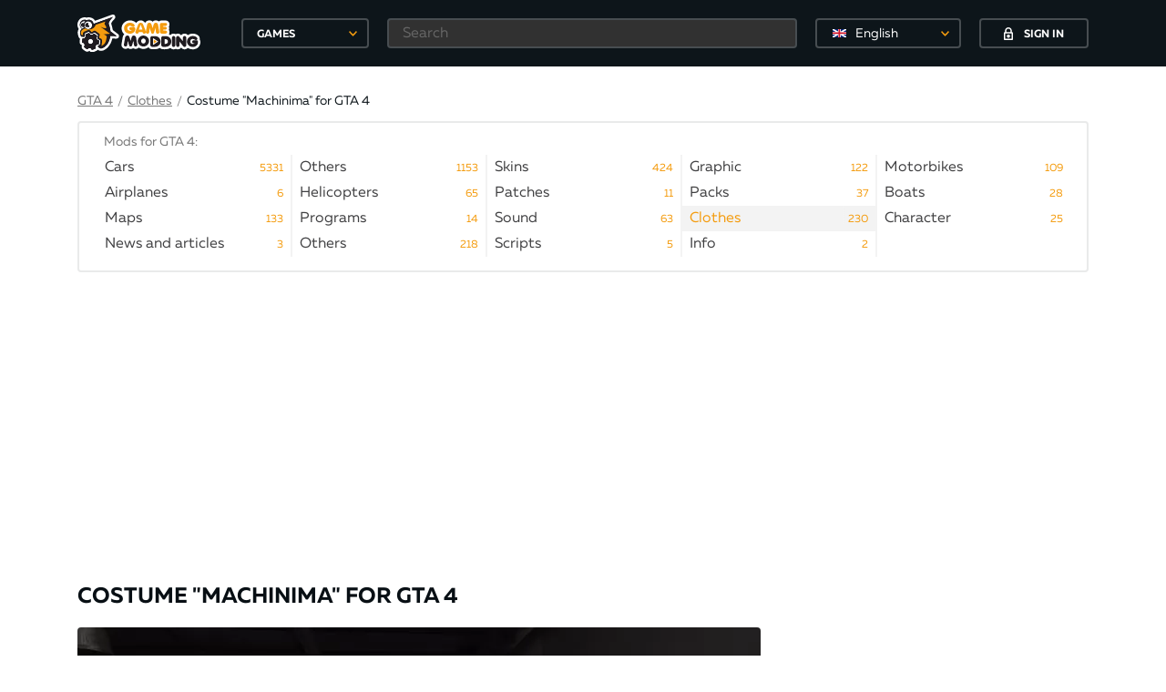

--- FILE ---
content_type: text/html; charset=utf-8
request_url: https://www.google.com/recaptcha/api2/aframe
body_size: 267
content:
<!DOCTYPE HTML><html><head><meta http-equiv="content-type" content="text/html; charset=UTF-8"></head><body><script nonce="qXsCZKDlWyfO9iM0yfXmVw">/** Anti-fraud and anti-abuse applications only. See google.com/recaptcha */ try{var clients={'sodar':'https://pagead2.googlesyndication.com/pagead/sodar?'};window.addEventListener("message",function(a){try{if(a.source===window.parent){var b=JSON.parse(a.data);var c=clients[b['id']];if(c){var d=document.createElement('img');d.src=c+b['params']+'&rc='+(localStorage.getItem("rc::a")?sessionStorage.getItem("rc::b"):"");window.document.body.appendChild(d);sessionStorage.setItem("rc::e",parseInt(sessionStorage.getItem("rc::e")||0)+1);localStorage.setItem("rc::h",'1769797900223');}}}catch(b){}});window.parent.postMessage("_grecaptcha_ready", "*");}catch(b){}</script></body></html>

--- FILE ---
content_type: application/javascript; charset=utf-8
request_url: https://gamemodding.com/templates/gamemodding/js/swiper.min.js
body_size: 29524
content:
/**
 * Swiper 4.1.0
 * Most modern mobile touch slider and framework with hardware accelerated transitions
 * http://www.idangero.us/swiper/
 *
 * Copyright 2014-2018 Vladimir Kharlampidi
 *
 * Released under the MIT License
 *
 * Released on: January 13, 2018
 */
!function(e,t){"object"==typeof exports&&"undefined"!=typeof module?module.exports=t():"function"==typeof define&&define.amd?define(t):e.Swiper=t()}(this,function(){"use strict";var e=function(e){for(var t=0;t<e.length;t+=1)this[t]=e[t];return this.length=e.length,this};function t(t,i){var s=[],a=0;if(t&&!i&&t instanceof e)return t;if(t)if("string"==typeof t){var r,n,o=t.trim();if(o.indexOf("<")>=0&&o.indexOf(">")>=0){var l="div";for(0===o.indexOf("<li")&&(l="ul"),0===o.indexOf("<tr")&&(l="tbody"),0!==o.indexOf("<td")&&0!==o.indexOf("<th")||(l="tr"),0===o.indexOf("<tbody")&&(l="table"),0===o.indexOf("<option")&&(l="select"),(n=document.createElement(l)).innerHTML=o,a=0;a<n.childNodes.length;a+=1)s.push(n.childNodes[a])}else for(r=i||"#"!==t[0]||t.match(/[ .<>:~]/)?(i||document).querySelectorAll(t.trim()):[document.getElementById(t.trim().split("#")[1])],a=0;a<r.length;a+=1)r[a]&&s.push(r[a])}else if(t.nodeType||t===window||t===document)s.push(t);else if(t.length>0&&t[0].nodeType)for(a=0;a<t.length;a+=1)s.push(t[a]);return new e(s)}function i(e){for(var t=[],i=0;i<e.length;i+=1)-1===t.indexOf(e[i])&&t.push(e[i]);return t}t.fn=e.prototype,t.Class=e,t.Dom7=e;"resize scroll".split(" ");var s={addClass:function(e){if(void 0===e)return this;for(var t=e.split(" "),i=0;i<t.length;i+=1)for(var s=0;s<this.length;s+=1)void 0!==this[s].classList&&this[s].classList.add(t[i]);return this},removeClass:function(e){for(var t=e.split(" "),i=0;i<t.length;i+=1)for(var s=0;s<this.length;s+=1)void 0!==this[s].classList&&this[s].classList.remove(t[i]);return this},hasClass:function(e){return!!this[0]&&this[0].classList.contains(e)},toggleClass:function(e){for(var t=e.split(" "),i=0;i<t.length;i+=1)for(var s=0;s<this.length;s+=1)void 0!==this[s].classList&&this[s].classList.toggle(t[i]);return this},attr:function(e,t){var i=arguments;if(1===arguments.length&&"string"==typeof e)return this[0]?this[0].getAttribute(e):void 0;for(var s=0;s<this.length;s+=1)if(2===i.length)this[s].setAttribute(e,t);else for(var a in e)this[s][a]=e[a],this[s].setAttribute(a,e[a]);return this},removeAttr:function(e){for(var t=0;t<this.length;t+=1)this[t].removeAttribute(e);return this},data:function(e,t){var i;if(void 0!==t){for(var s=0;s<this.length;s+=1)(i=this[s]).dom7ElementDataStorage||(i.dom7ElementDataStorage={}),i.dom7ElementDataStorage[e]=t;return this}if(i=this[0]){if(i.dom7ElementDataStorage&&e in i.dom7ElementDataStorage)return i.dom7ElementDataStorage[e];var a=i.getAttribute("data-"+e);return a||void 0}},transform:function(e){for(var t=0;t<this.length;t+=1){var i=this[t].style;i.webkitTransform=e,i.transform=e}return this},transition:function(e){"string"!=typeof e&&(e+="ms");for(var t=0;t<this.length;t+=1){var i=this[t].style;i.webkitTransitionDuration=e,i.transitionDuration=e}return this},on:function(){for(var e=[],i=arguments.length;i--;)e[i]=arguments[i];var s,a=e[0],r=e[1],n=e[2],o=e[3];function l(e){var i=e.target;if(i){var s=e.target.dom7EventData||[];if(s.unshift(e),t(i).is(r))n.apply(i,s);else for(var a=t(i).parents(),o=0;o<a.length;o+=1)t(a[o]).is(r)&&n.apply(a[o],s)}}function d(e){var t=e&&e.target?e.target.dom7EventData||[]:[];t.unshift(e),n.apply(this,t)}"function"==typeof e[1]&&(a=(s=e)[0],n=s[1],o=s[2],r=void 0),o||(o=!1);for(var h,p=a.split(" "),c=0;c<this.length;c+=1){var u=this[c];if(r)for(h=0;h<p.length;h+=1)u.dom7LiveListeners||(u.dom7LiveListeners=[]),u.dom7LiveListeners.push({type:a,listener:n,proxyListener:l}),u.addEventListener(p[h],l,o);else for(h=0;h<p.length;h+=1)u.dom7Listeners||(u.dom7Listeners=[]),u.dom7Listeners.push({type:a,listener:n,proxyListener:d}),u.addEventListener(p[h],d,o)}return this},off:function(){for(var e=[],t=arguments.length;t--;)e[t]=arguments[t];var i,s=e[0],a=e[1],r=e[2],n=e[3];"function"==typeof e[1]&&(s=(i=e)[0],r=i[1],n=i[2],a=void 0),n||(n=!1);for(var o=s.split(" "),l=0;l<o.length;l+=1)for(var d=0;d<this.length;d+=1){var h=this[d];if(a){if(h.dom7LiveListeners)for(var p=0;p<h.dom7LiveListeners.length;p+=1)r?h.dom7LiveListeners[p].listener===r&&h.removeEventListener(o[l],h.dom7LiveListeners[p].proxyListener,n):h.dom7LiveListeners[p].type===o[l]&&h.removeEventListener(o[l],h.dom7LiveListeners[p].proxyListener,n)}else if(h.dom7Listeners)for(var c=0;c<h.dom7Listeners.length;c+=1)r?h.dom7Listeners[c].listener===r&&h.removeEventListener(o[l],h.dom7Listeners[c].proxyListener,n):h.dom7Listeners[c].type===o[l]&&h.removeEventListener(o[l],h.dom7Listeners[c].proxyListener,n)}return this},trigger:function(){for(var e=[],t=arguments.length;t--;)e[t]=arguments[t];for(var i=e[0].split(" "),s=e[1],a=0;a<i.length;a+=1)for(var r=0;r<this.length;r+=1){var n=void 0;try{n=new window.CustomEvent(i[a],{detail:s,bubbles:!0,cancelable:!0})}catch(e){(n=document.createEvent("Event")).initEvent(i[a],!0,!0),n.detail=s}this[r].dom7EventData=e.filter(function(e,t){return t>0}),this[r].dispatchEvent(n),this[r].dom7EventData=[],delete this[r].dom7EventData}return this},transitionEnd:function(e){var t,i=["webkitTransitionEnd","transitionend"],s=this;function a(r){if(r.target===this)for(e.call(this,r),t=0;t<i.length;t+=1)s.off(i[t],a)}if(e)for(t=0;t<i.length;t+=1)s.on(i[t],a);return this},outerWidth:function(e){if(this.length>0){if(e){var t=this.styles();return this[0].offsetWidth+parseFloat(t.getPropertyValue("margin-right"))+parseFloat(t.getPropertyValue("margin-left"))}return this[0].offsetWidth}return null},outerHeight:function(e){if(this.length>0){if(e){var t=this.styles();return this[0].offsetHeight+parseFloat(t.getPropertyValue("margin-top"))+parseFloat(t.getPropertyValue("margin-bottom"))}return this[0].offsetHeight}return null},offset:function(){if(this.length>0){var e=this[0],t=e.getBoundingClientRect(),i=document.body,s=e.clientTop||i.clientTop||0,a=e.clientLeft||i.clientLeft||0,r=e===window?window.scrollY:e.scrollTop,n=e===window?window.scrollX:e.scrollLeft;return{top:t.top+r-s,left:t.left+n-a}}return null},css:function(e,t){var i;if(1===arguments.length){if("string"!=typeof e){for(i=0;i<this.length;i+=1)for(var s in e)this[i].style[s]=e[s];return this}if(this[0])return window.getComputedStyle(this[0],null).getPropertyValue(e)}if(2===arguments.length&&"string"==typeof e){for(i=0;i<this.length;i+=1)this[i].style[e]=t;return this}return this},each:function(e){if(!e)return this;for(var t=0;t<this.length;t+=1)if(!1===e.call(this[t],t,this[t]))return this;return this},html:function(e){if(void 0===e)return this[0]?this[0].innerHTML:void 0;for(var t=0;t<this.length;t+=1)this[t].innerHTML=e;return this},text:function(e){if(void 0===e)return this[0]?this[0].textContent.trim():null;for(var t=0;t<this.length;t+=1)this[t].textContent=e;return this},is:function(i){var s,a,r=this[0];if(!r||void 0===i)return!1;if("string"==typeof i){if(r.matches)return r.matches(i);if(r.webkitMatchesSelector)return r.webkitMatchesSelector(i);if(r.msMatchesSelector)return r.msMatchesSelector(i);for(s=t(i),a=0;a<s.length;a+=1)if(s[a]===r)return!0;return!1}if(i===document)return r===document;if(i===window)return r===window;if(i.nodeType||i instanceof e){for(s=i.nodeType?[i]:i,a=0;a<s.length;a+=1)if(s[a]===r)return!0;return!1}return!1},index:function(){var e,t=this[0];if(t){for(e=0;null!==(t=t.previousSibling);)1===t.nodeType&&(e+=1);return e}},eq:function(t){if(void 0===t)return this;var i,s=this.length;return new e(t>s-1?[]:t<0?(i=s+t)<0?[]:[this[i]]:[this[t]])},append:function(){for(var t,i=[],s=arguments.length;s--;)i[s]=arguments[s];for(var a=0;a<i.length;a+=1){t=i[a];for(var r=0;r<this.length;r+=1)if("string"==typeof t){var n=document.createElement("div");for(n.innerHTML=t;n.firstChild;)this[r].appendChild(n.firstChild)}else if(t instanceof e)for(var o=0;o<t.length;o+=1)this[r].appendChild(t[o]);else this[r].appendChild(t)}return this},prepend:function(t){var i,s;for(i=0;i<this.length;i+=1)if("string"==typeof t){var a=document.createElement("div");for(a.innerHTML=t,s=a.childNodes.length-1;s>=0;s-=1)this[i].insertBefore(a.childNodes[s],this[i].childNodes[0])}else if(t instanceof e)for(s=0;s<t.length;s+=1)this[i].insertBefore(t[s],this[i].childNodes[0]);else this[i].insertBefore(t,this[i].childNodes[0]);return this},next:function(i){return this.length>0?i?this[0].nextElementSibling&&t(this[0].nextElementSibling).is(i)?new e([this[0].nextElementSibling]):new e([]):this[0].nextElementSibling?new e([this[0].nextElementSibling]):new e([]):new e([])},nextAll:function(i){var s=[],a=this[0];if(!a)return new e([]);for(;a.nextElementSibling;){var r=a.nextElementSibling;i?t(r).is(i)&&s.push(r):s.push(r),a=r}return new e(s)},prev:function(i){if(this.length>0){var s=this[0];return i?s.previousElementSibling&&t(s.previousElementSibling).is(i)?new e([s.previousElementSibling]):new e([]):s.previousElementSibling?new e([s.previousElementSibling]):new e([])}return new e([])},prevAll:function(i){var s=[],a=this[0];if(!a)return new e([]);for(;a.previousElementSibling;){var r=a.previousElementSibling;i?t(r).is(i)&&s.push(r):s.push(r),a=r}return new e(s)},parent:function(e){for(var s=[],a=0;a<this.length;a+=1)null!==this[a].parentNode&&(e?t(this[a].parentNode).is(e)&&s.push(this[a].parentNode):s.push(this[a].parentNode));return t(i(s))},parents:function(e){for(var s=[],a=0;a<this.length;a+=1)for(var r=this[a].parentNode;r;)e?t(r).is(e)&&s.push(r):s.push(r),r=r.parentNode;return t(i(s))},closest:function(t){var i=this;return void 0===t?new e([]):(i.is(t)||(i=i.parents(t).eq(0)),i)},find:function(t){for(var i=[],s=0;s<this.length;s+=1)for(var a=this[s].querySelectorAll(t),r=0;r<a.length;r+=1)i.push(a[r]);return new e(i)},children:function(s){for(var a=[],r=0;r<this.length;r+=1)for(var n=this[r].childNodes,o=0;o<n.length;o+=1)s?1===n[o].nodeType&&t(n[o]).is(s)&&a.push(n[o]):1===n[o].nodeType&&a.push(n[o]);return new e(i(a))},remove:function(){for(var e=0;e<this.length;e+=1)this[e].parentNode&&this[e].parentNode.removeChild(this[e]);return this},add:function(){for(var e=[],i=arguments.length;i--;)e[i]=arguments[i];var s,a;for(s=0;s<e.length;s+=1){var r=t(e[s]);for(a=0;a<r.length;a+=1)this[this.length]=r[a],this.length+=1}return this},styles:function(){return this[0]?window.getComputedStyle(this[0],null):{}}};Object.keys(s).forEach(function(e){t.fn[e]=s[e]});var a,r,n,o="undefined"==typeof window?{navigator:{userAgent:""},location:{},history:{},addEventListener:function(){},removeEventListener:function(){},getComputedStyle:function(){return{}},Image:function(){},Date:function(){},screen:{}}:window,l={deleteProps:function(e){var t=e;Object.keys(t).forEach(function(e){try{t[e]=null}catch(e){}try{delete t[e]}catch(e){}})},nextTick:function(e,t){return void 0===t&&(t=0),setTimeout(e,t)},now:function(){return Date.now()},getTranslate:function(e,t){var i,s,a;void 0===t&&(t="x");var r=o.getComputedStyle(e,null);return o.WebKitCSSMatrix?((s=r.transform||r.webkitTransform).split(",").length>6&&(s=s.split(", ").map(function(e){return e.replace(",",".")}).join(", ")),a=new o.WebKitCSSMatrix("none"===s?"":s)):i=(a=r.MozTransform||r.OTransform||r.MsTransform||r.msTransform||r.transform||r.getPropertyValue("transform").replace("translate(","matrix(1, 0, 0, 1,")).toString().split(","),"x"===t&&(s=o.WebKitCSSMatrix?a.m41:16===i.length?parseFloat(i[12]):parseFloat(i[4])),"y"===t&&(s=o.WebKitCSSMatrix?a.m42:16===i.length?parseFloat(i[13]):parseFloat(i[5])),s||0},parseUrlQuery:function(e){var t,i,s,a,r={},n=e||o.location.href;if("string"==typeof n&&n.length)for(a=(i=(n=n.indexOf("?")>-1?n.replace(/\S*\?/,""):"").split("&").filter(function(e){return""!==e})).length,t=0;t<a;t+=1)s=i[t].replace(/#\S+/g,"").split("="),r[decodeURIComponent(s[0])]=void 0===s[1]?void 0:decodeURIComponent(s[1])||"";return r},isObject:function(e){return"object"==typeof e&&null!==e&&e.constructor&&e.constructor===Object},extend:function(){for(var e=[],t=arguments.length;t--;)e[t]=arguments[t];for(var i=Object(e[0]),s=1;s<e.length;s+=1){var a=e[s];if(void 0!==a&&null!==a)for(var r=Object.keys(Object(a)),n=0,o=r.length;n<o;n+=1){var d=r[n],h=Object.getOwnPropertyDescriptor(a,d);void 0!==h&&h.enumerable&&(l.isObject(i[d])&&l.isObject(a[d])?l.extend(i[d],a[d]):!l.isObject(i[d])&&l.isObject(a[d])?(i[d]={},l.extend(i[d],a[d])):i[d]=a[d])}}return i}},d="undefined"==typeof document?{addEventListener:function(){},removeEventListener:function(){},activeElement:{blur:function(){},nodeName:""},querySelector:function(){return{}},querySelectorAll:function(){return[]},createElement:function(){return{style:{},setAttribute:function(){},getElementsByTagName:function(){return[]}}},location:{hash:""}}:document,h=(n=d.createElement("div"),{touch:o.Modernizr&&!0===o.Modernizr.touch||!!("ontouchstart"in o||o.DocumentTouch&&d instanceof o.DocumentTouch),pointerEvents:!(!o.navigator.pointerEnabled&&!o.PointerEvent),prefixedPointerEvents:!!o.navigator.msPointerEnabled,transition:(r=n.style,"transition"in r||"webkitTransition"in r||"MozTransition"in r),transforms3d:o.Modernizr&&!0===o.Modernizr.csstransforms3d||(a=n.style,"webkitPerspective"in a||"MozPerspective"in a||"OPerspective"in a||"MsPerspective"in a||"perspective"in a),flexbox:function(){for(var e=n.style,t="alignItems webkitAlignItems webkitBoxAlign msFlexAlign mozBoxAlign webkitFlexDirection msFlexDirection mozBoxDirection mozBoxOrient webkitBoxDirection webkitBoxOrient".split(" "),i=0;i<t.length;i+=1)if(t[i]in e)return!0;return!1}(),observer:"MutationObserver"in o||"WebkitMutationObserver"in o,passiveListener:function(){var e=!1;try{var t=Object.defineProperty({},"passive",{get:function(){e=!0}});o.addEventListener("testPassiveListener",null,t)}catch(e){}return e}(),gestures:"ongesturestart"in o}),p=function(e){void 0===e&&(e={});var t=this;t.params=e,t.eventsListeners={},t.params&&t.params.on&&Object.keys(t.params.on).forEach(function(e){t.on(e,t.params.on[e])})},c={components:{configurable:!0}};p.prototype.on=function(e,t){var i=this;return"function"!=typeof t?i:(e.split(" ").forEach(function(e){i.eventsListeners[e]||(i.eventsListeners[e]=[]),i.eventsListeners[e].push(t)}),i)},p.prototype.once=function(e,t){var i=this;if("function"!=typeof t)return i;return i.on(e,function s(){for(var a=[],r=arguments.length;r--;)a[r]=arguments[r];t.apply(i,a),i.off(e,s)})},p.prototype.off=function(e,t){var i=this;return e.split(" ").forEach(function(e){void 0===t?i.eventsListeners[e]=[]:i.eventsListeners[e].forEach(function(s,a){s===t&&i.eventsListeners[e].splice(a,1)})}),i},p.prototype.emit=function(){for(var e=[],t=arguments.length;t--;)e[t]=arguments[t];var i,s,a,r=this;return r.eventsListeners?("string"==typeof e[0]||Array.isArray(e[0])?(i=e[0],s=e.slice(1,e.length),a=r):(i=e[0].events,s=e[0].data,a=e[0].context||r),(Array.isArray(i)?i:i.split(" ")).forEach(function(e){if(r.eventsListeners[e]){var t=[];r.eventsListeners[e].forEach(function(e){t.push(e)}),t.forEach(function(e){e.apply(a,s)})}}),r):r},p.prototype.useModulesParams=function(e){var t=this;t.modules&&Object.keys(t.modules).forEach(function(i){var s=t.modules[i];s.params&&l.extend(e,s.params)})},p.prototype.useModules=function(e){void 0===e&&(e={});var t=this;t.modules&&Object.keys(t.modules).forEach(function(i){var s=t.modules[i],a=e[i]||{};s.instance&&Object.keys(s.instance).forEach(function(e){var i=s.instance[e];t[e]="function"==typeof i?i.bind(t):i}),s.on&&t.on&&Object.keys(s.on).forEach(function(e){t.on(e,s.on[e])}),s.create&&s.create.bind(t)(a)})},c.components.set=function(e){this.use&&this.use(e)},p.installModule=function(e){for(var t=[],i=arguments.length-1;i-- >0;)t[i]=arguments[i+1];var s=this;s.prototype.modules||(s.prototype.modules={});var a=e.name||Object.keys(s.prototype.modules).length+"_"+l.now();return s.prototype.modules[a]=e,e.proto&&Object.keys(e.proto).forEach(function(t){s.prototype[t]=e.proto[t]}),e.static&&Object.keys(e.static).forEach(function(t){s[t]=e.static[t]}),e.install&&e.install.apply(s,t),s},p.use=function(e){for(var t=[],i=arguments.length-1;i-- >0;)t[i]=arguments[i+1];var s=this;return Array.isArray(e)?(e.forEach(function(e){return s.installModule(e)}),s):s.installModule.apply(s,[e].concat(t))},Object.defineProperties(p,c);var u={updateSize:function(){var e,t,i=this.$el;e=void 0!==this.params.width?this.params.width:i[0].clientWidth,t=void 0!==this.params.height?this.params.height:i[0].clientHeight,0===e&&this.isHorizontal()||0===t&&this.isVertical()||(e=e-parseInt(i.css("padding-left"),10)-parseInt(i.css("padding-right"),10),t=t-parseInt(i.css("padding-top"),10)-parseInt(i.css("padding-bottom"),10),l.extend(this,{width:e,height:t,size:this.isHorizontal()?e:t}))},updateSlides:function(){var e=this.params,t=this.$wrapperEl,i=this.size,s=this.rtl,a=this.wrongRTL,r=t.children("."+this.params.slideClass),n=this.virtual&&e.virtual.enabled?this.virtual.slides.length:r.length,o=[],d=[],p=[],c=e.slidesOffsetBefore;"function"==typeof c&&(c=e.slidesOffsetBefore.call(this));var u=e.slidesOffsetAfter;"function"==typeof u&&(u=e.slidesOffsetAfter.call(this));var f=n,v=this.snapGrid.length,m=this.snapGrid.length,g=e.spaceBetween,b=-c,w=0,y=0;if(void 0!==i){var x,T;"string"==typeof g&&g.indexOf("%")>=0&&(g=parseFloat(g.replace("%",""))/100*i),this.virtualSize=-g,s?r.css({marginLeft:"",marginTop:""}):r.css({marginRight:"",marginBottom:""}),e.slidesPerColumn>1&&(x=Math.floor(n/e.slidesPerColumn)===n/this.params.slidesPerColumn?n:Math.ceil(n/e.slidesPerColumn)*e.slidesPerColumn,"auto"!==e.slidesPerView&&"row"===e.slidesPerColumnFill&&(x=Math.max(x,e.slidesPerView*e.slidesPerColumn)));for(var E,S=e.slidesPerColumn,C=x/S,M=C-(e.slidesPerColumn*C-n),z=0;z<n;z+=1){T=0;var P=r.eq(z);if(e.slidesPerColumn>1){var k=void 0,$=void 0,L=void 0;"column"===e.slidesPerColumnFill?(L=z-($=Math.floor(z/S))*S,($>M||$===M&&L===S-1)&&(L+=1)>=S&&(L=0,$+=1),k=$+L*x/S,P.css({"-webkit-box-ordinal-group":k,"-moz-box-ordinal-group":k,"-ms-flex-order":k,"-webkit-order":k,order:k})):$=z-(L=Math.floor(z/C))*C,P.css("margin-"+(this.isHorizontal()?"top":"left"),0!==L&&e.spaceBetween&&e.spaceBetween+"px").attr("data-swiper-column",$).attr("data-swiper-row",L)}"none"!==P.css("display")&&("auto"===e.slidesPerView?(T=this.isHorizontal()?P.outerWidth(!0):P.outerHeight(!0),e.roundLengths&&(T=Math.floor(T))):(T=(i-(e.slidesPerView-1)*g)/e.slidesPerView,e.roundLengths&&(T=Math.floor(T)),r[z]&&(this.isHorizontal()?r[z].style.width=T+"px":r[z].style.height=T+"px")),r[z]&&(r[z].swiperSlideSize=T),p.push(T),e.centeredSlides?(b=b+T/2+w/2+g,0===w&&0!==z&&(b=b-i/2-g),0===z&&(b=b-i/2-g),Math.abs(b)<.001&&(b=0),y%e.slidesPerGroup==0&&o.push(b),d.push(b)):(y%e.slidesPerGroup==0&&o.push(b),d.push(b),b=b+T+g),this.virtualSize+=T+g,w=T,y+=1)}if(this.virtualSize=Math.max(this.virtualSize,i)+u,s&&a&&("slide"===e.effect||"coverflow"===e.effect)&&t.css({width:this.virtualSize+e.spaceBetween+"px"}),h.flexbox&&!e.setWrapperSize||(this.isHorizontal()?t.css({width:this.virtualSize+e.spaceBetween+"px"}):t.css({height:this.virtualSize+e.spaceBetween+"px"})),e.slidesPerColumn>1&&(this.virtualSize=(T+e.spaceBetween)*x,this.virtualSize=Math.ceil(this.virtualSize/e.slidesPerColumn)-e.spaceBetween,this.isHorizontal()?t.css({width:this.virtualSize+e.spaceBetween+"px"}):t.css({height:this.virtualSize+e.spaceBetween+"px"}),e.centeredSlides)){E=[];for(var I=0;I<o.length;I+=1)o[I]<this.virtualSize+o[0]&&E.push(o[I]);o=E}if(!e.centeredSlides){E=[];for(var D=0;D<o.length;D+=1)o[D]<=this.virtualSize-i&&E.push(o[D]);o=E,Math.floor(this.virtualSize-i)-Math.floor(o[o.length-1])>1&&o.push(this.virtualSize-i)}0===o.length&&(o=[0]),0!==e.spaceBetween&&(this.isHorizontal()?s?r.css({marginLeft:g+"px"}):r.css({marginRight:g+"px"}):r.css({marginBottom:g+"px"})),l.extend(this,{slides:r,snapGrid:o,slidesGrid:d,slidesSizesGrid:p}),n!==f&&this.emit("slidesLengthChange"),o.length!==v&&(this.params.watchOverflow&&this.checkOverflow(),this.emit("snapGridLengthChange")),d.length!==m&&this.emit("slidesGridLengthChange"),(e.watchSlidesProgress||e.watchSlidesVisibility)&&this.updateSlidesOffset()}},updateAutoHeight:function(){var e,t=[],i=0;if("auto"!==this.params.slidesPerView&&this.params.slidesPerView>1)for(e=0;e<Math.ceil(this.params.slidesPerView);e+=1){var s=this.activeIndex+e;if(s>this.slides.length)break;t.push(this.slides.eq(s)[0])}else t.push(this.slides.eq(this.activeIndex)[0]);for(e=0;e<t.length;e+=1)if(void 0!==t[e]){var a=t[e].offsetHeight;i=a>i?a:i}i&&this.$wrapperEl.css("height",i+"px")},updateSlidesOffset:function(){for(var e=this.slides,t=0;t<e.length;t+=1)e[t].swiperSlideOffset=this.isHorizontal()?e[t].offsetLeft:e[t].offsetTop},updateSlidesProgress:function(e){void 0===e&&(e=this.translate||0);var t=this.params,i=this.slides,s=this.rtl;if(0!==i.length){void 0===i[0].swiperSlideOffset&&this.updateSlidesOffset();var a=-e;s&&(a=e),i.removeClass(t.slideVisibleClass);for(var r=0;r<i.length;r+=1){var n=i[r],o=(a+(t.centeredSlides?this.minTranslate():0)-n.swiperSlideOffset)/(n.swiperSlideSize+t.spaceBetween);if(t.watchSlidesVisibility){var l=-(a-n.swiperSlideOffset),d=l+this.slidesSizesGrid[r];(l>=0&&l<this.size||d>0&&d<=this.size||l<=0&&d>=this.size)&&i.eq(r).addClass(t.slideVisibleClass)}n.progress=s?-o:o}}},updateProgress:function(e){void 0===e&&(e=this.translate||0);var t=this.params,i=this.maxTranslate()-this.minTranslate(),s=this.progress,a=this.isBeginning,r=this.isEnd,n=a,o=r;0===i?(s=0,a=!0,r=!0):(a=(s=(e-this.minTranslate())/i)<=0,r=s>=1),l.extend(this,{progress:s,isBeginning:a,isEnd:r}),(t.watchSlidesProgress||t.watchSlidesVisibility)&&this.updateSlidesProgress(e),a&&!n&&this.emit("reachBeginning toEdge"),r&&!o&&this.emit("reachEnd toEdge"),(n&&!a||o&&!r)&&this.emit("fromEdge"),this.emit("progress",s)},updateSlidesClasses:function(){var e,t=this.slides,i=this.params,s=this.$wrapperEl,a=this.activeIndex,r=this.realIndex,n=this.virtual&&i.virtual.enabled;t.removeClass(i.slideActiveClass+" "+i.slideNextClass+" "+i.slidePrevClass+" "+i.slideDuplicateActiveClass+" "+i.slideDuplicateNextClass+" "+i.slideDuplicatePrevClass),(e=n?this.$wrapperEl.find("."+i.slideClass+'[data-swiper-slide-index="'+a+'"]'):t.eq(a)).addClass(i.slideActiveClass),i.loop&&(e.hasClass(i.slideDuplicateClass)?s.children("."+i.slideClass+":not(."+i.slideDuplicateClass+')[data-swiper-slide-index="'+r+'"]').addClass(i.slideDuplicateActiveClass):s.children("."+i.slideClass+"."+i.slideDuplicateClass+'[data-swiper-slide-index="'+r+'"]').addClass(i.slideDuplicateActiveClass));var o=e.nextAll("."+i.slideClass).eq(0).addClass(i.slideNextClass);i.loop&&0===o.length&&(o=t.eq(0)).addClass(i.slideNextClass);var l=e.prevAll("."+i.slideClass).eq(0).addClass(i.slidePrevClass);i.loop&&0===l.length&&(l=t.eq(-1)).addClass(i.slidePrevClass),i.loop&&(o.hasClass(i.slideDuplicateClass)?s.children("."+i.slideClass+":not(."+i.slideDuplicateClass+')[data-swiper-slide-index="'+o.attr("data-swiper-slide-index")+'"]').addClass(i.slideDuplicateNextClass):s.children("."+i.slideClass+"."+i.slideDuplicateClass+'[data-swiper-slide-index="'+o.attr("data-swiper-slide-index")+'"]').addClass(i.slideDuplicateNextClass),l.hasClass(i.slideDuplicateClass)?s.children("."+i.slideClass+":not(."+i.slideDuplicateClass+')[data-swiper-slide-index="'+l.attr("data-swiper-slide-index")+'"]').addClass(i.slideDuplicatePrevClass):s.children("."+i.slideClass+"."+i.slideDuplicateClass+'[data-swiper-slide-index="'+l.attr("data-swiper-slide-index")+'"]').addClass(i.slideDuplicatePrevClass))},updateActiveIndex:function(e){var t,i=this.rtl?this.translate:-this.translate,s=this.slidesGrid,a=this.snapGrid,r=this.params,n=this.activeIndex,o=this.realIndex,d=this.snapIndex,h=e;if(void 0===h){for(var p=0;p<s.length;p+=1)void 0!==s[p+1]?i>=s[p]&&i<s[p+1]-(s[p+1]-s[p])/2?h=p:i>=s[p]&&i<s[p+1]&&(h=p+1):i>=s[p]&&(h=p);r.normalizeSlideIndex&&(h<0||void 0===h)&&(h=0)}if((t=a.indexOf(i)>=0?a.indexOf(i):Math.floor(h/r.slidesPerGroup))>=a.length&&(t=a.length-1),h!==n){var c=parseInt(this.slides.eq(h).attr("data-swiper-slide-index")||h,10);l.extend(this,{snapIndex:t,realIndex:c,previousIndex:n,activeIndex:h}),this.emit("activeIndexChange"),this.emit("snapIndexChange"),o!==c&&this.emit("realIndexChange"),this.emit("slideChange")}else t!==d&&(this.snapIndex=t,this.emit("snapIndexChange"))},updateClickedSlide:function(e){var i=this.params,s=t(e.target).closest("."+i.slideClass)[0],a=!1;if(s)for(var r=0;r<this.slides.length;r+=1)this.slides[r]===s&&(a=!0);if(!s||!a)return this.clickedSlide=void 0,void(this.clickedIndex=void 0);this.clickedSlide=s,this.virtual&&this.params.virtual.enabled?this.clickedIndex=parseInt(t(s).attr("data-swiper-slide-index"),10):this.clickedIndex=t(s).index(),i.slideToClickedSlide&&void 0!==this.clickedIndex&&this.clickedIndex!==this.activeIndex&&this.slideToClickedSlide()}},f={getTranslate:function(e){void 0===e&&(e=this.isHorizontal()?"x":"y");var t=this.params,i=this.rtl,s=this.translate,a=this.$wrapperEl;if(t.virtualTranslate)return i?-s:s;var r=l.getTranslate(a[0],e);return i&&(r=-r),r||0},setTranslate:function(e,t){var i=this.rtl,s=this.params,a=this.$wrapperEl,r=this.progress,n=0,o=0;this.isHorizontal()?n=i?-e:e:o=e,s.roundLengths&&(n=Math.floor(n),o=Math.floor(o)),s.virtualTranslate||(h.transforms3d?a.transform("translate3d("+n+"px, "+o+"px, 0px)"):a.transform("translate("+n+"px, "+o+"px)")),this.translate=this.isHorizontal()?n:o;var l=this.maxTranslate()-this.minTranslate();(0===l?0:(e-this.minTranslate())/l)!==r&&this.updateProgress(e),this.emit("setTranslate",this.translate,t)},minTranslate:function(){return-this.snapGrid[0]},maxTranslate:function(){return-this.snapGrid[this.snapGrid.length-1]}},v={setTransition:function(e,t){this.$wrapperEl.transition(e),this.emit("setTransition",e,t)},transitionStart:function(e){void 0===e&&(e=!0);var t=this.activeIndex,i=this.params,s=this.previousIndex;i.autoHeight&&this.updateAutoHeight(),this.emit("transitionStart"),e&&t!==s&&(this.emit("slideChangeTransitionStart"),t>s?this.emit("slideNextTransitionStart"):this.emit("slidePrevTransitionStart"))},transitionEnd:function(e){void 0===e&&(e=!0);var t=this.activeIndex,i=this.previousIndex;this.animating=!1,this.setTransition(0),this.emit("transitionEnd"),e&&t!==i&&(this.emit("slideChangeTransitionEnd"),t>i?this.emit("slideNextTransitionEnd"):this.emit("slidePrevTransitionEnd"))}},m={slideTo:function(e,t,i,s){void 0===e&&(e=0),void 0===t&&(t=this.params.speed),void 0===i&&(i=!0);var a=this,r=e;r<0&&(r=0);var n=a.params,o=a.snapGrid,l=a.slidesGrid,d=a.previousIndex,p=a.activeIndex,c=a.rtl,u=a.$wrapperEl,f=Math.floor(r/n.slidesPerGroup);f>=o.length&&(f=o.length-1),(p||n.initialSlide||0)===(d||0)&&i&&a.emit("beforeSlideChangeStart");var v=-o[f];if(a.updateProgress(v),n.normalizeSlideIndex)for(var m=0;m<l.length;m+=1)-Math.floor(100*v)>=Math.floor(100*l[m])&&(r=m);if(a.initialized){if(!a.allowSlideNext&&v<a.translate&&v<a.minTranslate())return!1;if(!a.allowSlidePrev&&v>a.translate&&v>a.maxTranslate()&&(p||0)!==r)return!1}return c&&-v===a.translate||!c&&v===a.translate?(a.updateActiveIndex(r),n.autoHeight&&a.updateAutoHeight(),a.updateSlidesClasses(),"slide"!==n.effect&&a.setTranslate(v),!1):(0!==t&&h.transition?(a.setTransition(t),a.setTranslate(v),a.updateActiveIndex(r),a.updateSlidesClasses(),a.emit("beforeTransitionStart",t,s),a.transitionStart(i),a.animating||(a.animating=!0,u.transitionEnd(function(){a&&!a.destroyed&&a.transitionEnd(i)}))):(a.setTransition(0),a.setTranslate(v),a.updateActiveIndex(r),a.updateSlidesClasses(),a.emit("beforeTransitionStart",t,s),a.transitionStart(i),a.transitionEnd(i)),!0)},slideNext:function(e,t,i){void 0===e&&(e=this.params.speed),void 0===t&&(t=!0);var s=this.params,a=this.animating;return s.loop?!a&&(this.loopFix(),this._clientLeft=this.$wrapperEl[0].clientLeft,this.slideTo(this.activeIndex+s.slidesPerGroup,e,t,i)):this.slideTo(this.activeIndex+s.slidesPerGroup,e,t,i)},slidePrev:function(e,t,i){void 0===e&&(e=this.params.speed),void 0===t&&(t=!0);var s=this.params,a=this.animating;return s.loop?!a&&(this.loopFix(),this._clientLeft=this.$wrapperEl[0].clientLeft,this.slideTo(this.activeIndex-1,e,t,i)):this.slideTo(this.activeIndex-1,e,t,i)},slideReset:function(e,t,i){void 0===e&&(e=this.params.speed),void 0===t&&(t=!0);return this.slideTo(this.activeIndex,e,t,i)},slideToClickedSlide:function(){var e,i=this,s=i.params,a=i.$wrapperEl,r="auto"===s.slidesPerView?i.slidesPerViewDynamic():s.slidesPerView,n=i.clickedIndex;if(s.loop){if(i.animating)return;e=parseInt(t(i.clickedSlide).attr("data-swiper-slide-index"),10),s.centeredSlides?n<i.loopedSlides-r/2||n>i.slides.length-i.loopedSlides+r/2?(i.loopFix(),n=a.children("."+s.slideClass+'[data-swiper-slide-index="'+e+'"]:not(.'+s.slideDuplicateClass+")").eq(0).index(),l.nextTick(function(){i.slideTo(n)})):i.slideTo(n):n>i.slides.length-r?(i.loopFix(),n=a.children("."+s.slideClass+'[data-swiper-slide-index="'+e+'"]:not(.'+s.slideDuplicateClass+")").eq(0).index(),l.nextTick(function(){i.slideTo(n)})):i.slideTo(n)}else i.slideTo(n)}},g={loopCreate:function(){var e=this,i=e.params,s=e.$wrapperEl;s.children("."+i.slideClass+"."+i.slideDuplicateClass).remove();var a=s.children("."+i.slideClass);if(i.loopFillGroupWithBlank){var r=i.slidesPerGroup-a.length%i.slidesPerGroup;if(r!==i.slidesPerGroup){for(var n=0;n<r;n+=1){var o=t(d.createElement("div")).addClass(i.slideClass+" "+i.slideBlankClass);s.append(o)}a=s.children("."+i.slideClass)}}"auto"!==i.slidesPerView||i.loopedSlides||(i.loopedSlides=a.length),e.loopedSlides=parseInt(i.loopedSlides||i.slidesPerView,10),e.loopedSlides+=i.loopAdditionalSlides,e.loopedSlides>a.length&&(e.loopedSlides=a.length);var l=[],h=[];a.each(function(i,s){var r=t(s);i<e.loopedSlides&&h.push(s),i<a.length&&i>=a.length-e.loopedSlides&&l.push(s),r.attr("data-swiper-slide-index",i)});for(var p=0;p<h.length;p+=1)s.append(t(h[p].cloneNode(!0)).addClass(i.slideDuplicateClass));for(var c=l.length-1;c>=0;c-=1)s.prepend(t(l[c].cloneNode(!0)).addClass(i.slideDuplicateClass))},loopFix:function(){var e,t=this.params,i=this.activeIndex,s=this.slides,a=this.loopedSlides,r=this.allowSlidePrev,n=this.allowSlideNext;this.allowSlidePrev=!0,this.allowSlideNext=!0,i<a?(e=s.length-3*a+i,e+=a,this.slideTo(e,0,!1,!0)):("auto"===t.slidesPerView&&i>=2*a||i>s.length-2*t.slidesPerView)&&(e=-s.length+i+a,e+=a,this.slideTo(e,0,!1,!0)),this.allowSlidePrev=r,this.allowSlideNext=n},loopDestroy:function(){var e=this.$wrapperEl,t=this.params,i=this.slides;e.children("."+t.slideClass+"."+t.slideDuplicateClass).remove(),i.removeAttr("data-swiper-slide-index")}},b={setGrabCursor:function(e){if(!h.touch&&this.params.simulateTouch){var t=this.el;t.style.cursor="move",t.style.cursor=e?"-webkit-grabbing":"-webkit-grab",t.style.cursor=e?"-moz-grabbin":"-moz-grab",t.style.cursor=e?"grabbing":"grab"}},unsetGrabCursor:function(){h.touch||(this.el.style.cursor="")}},w={appendSlide:function(e){var t=this.$wrapperEl,i=this.params;if(i.loop&&this.loopDestroy(),"object"==typeof e&&"length"in e)for(var s=0;s<e.length;s+=1)e[s]&&t.append(e[s]);else t.append(e);i.loop&&this.loopCreate(),i.observer&&h.observer||this.update()},prependSlide:function(e){var t=this.params,i=this.$wrapperEl,s=this.activeIndex;t.loop&&this.loopDestroy();var a=s+1;if("object"==typeof e&&"length"in e){for(var r=0;r<e.length;r+=1)e[r]&&i.prepend(e[r]);a=s+e.length}else i.prepend(e);t.loop&&this.loopCreate(),t.observer&&h.observer||this.update(),this.slideTo(a,0,!1)},removeSlide:function(e){var t=this.params,i=this.$wrapperEl,s=this.activeIndex;t.loop&&(this.loopDestroy(),this.slides=i.children("."+t.slideClass));var a,r=s;if("object"==typeof e&&"length"in e){for(var n=0;n<e.length;n+=1)a=e[n],this.slides[a]&&this.slides.eq(a).remove(),a<r&&(r-=1);r=Math.max(r,0)}else a=e,this.slides[a]&&this.slides.eq(a).remove(),a<r&&(r-=1),r=Math.max(r,0);t.loop&&this.loopCreate(),t.observer&&h.observer||this.update(),t.loop?this.slideTo(r+this.loopedSlides,0,!1):this.slideTo(r,0,!1)},removeAllSlides:function(){for(var e=[],t=0;t<this.slides.length;t+=1)e.push(t);this.removeSlide(e)}},y=function(){var e=o.navigator.userAgent,t={ios:!1,android:!1,androidChrome:!1,desktop:!1,windows:!1,iphone:!1,ipod:!1,ipad:!1,cordova:o.cordova||o.phonegap,phonegap:o.cordova||o.phonegap},i=e.match(/(Windows Phone);?[\s\/]+([\d.]+)?/),s=e.match(/(Android);?[\s\/]+([\d.]+)?/),a=e.match(/(iPad).*OS\s([\d_]+)/),r=e.match(/(iPod)(.*OS\s([\d_]+))?/),n=!a&&e.match(/(iPhone\sOS|iOS)\s([\d_]+)/);if(i&&(t.os="windows",t.osVersion=i[2],t.windows=!0),s&&!i&&(t.os="android",t.osVersion=s[2],t.android=!0,t.androidChrome=e.toLowerCase().indexOf("chrome")>=0),(a||n||r)&&(t.os="ios",t.ios=!0),n&&!r&&(t.osVersion=n[2].replace(/_/g,"."),t.iphone=!0),a&&(t.osVersion=a[2].replace(/_/g,"."),t.ipad=!0),r&&(t.osVersion=r[3]?r[3].replace(/_/g,"."):null,t.iphone=!0),t.ios&&t.osVersion&&e.indexOf("Version/")>=0&&"10"===t.osVersion.split(".")[0]&&(t.osVersion=e.toLowerCase().split("version/")[1].split(" ")[0]),t.desktop=!(t.os||t.android||t.webView),t.webView=(n||a||r)&&e.match(/.*AppleWebKit(?!.*Safari)/i),t.os&&"ios"===t.os){var l=t.osVersion.split("."),h=d.querySelector('meta[name="viewport"]');t.minimalUi=!t.webView&&(r||n)&&(1*l[0]==7?1*l[1]>=1:1*l[0]>7)&&h&&h.getAttribute("content").indexOf("minimal-ui")>=0}return t.pixelRatio=o.devicePixelRatio||1,t}(),x=function(e){var i=this.touchEventsData,s=this.params,a=this.touches,r=e;if(r.originalEvent&&(r=r.originalEvent),i.isTouchEvent="touchstart"===r.type,(i.isTouchEvent||!("which"in r)||3!==r.which)&&(!i.isTouched||!i.isMoved))if(s.noSwiping&&t(r.target).closest("."+s.noSwipingClass)[0])this.allowClick=!0;else if(!s.swipeHandler||t(r).closest(s.swipeHandler)[0]){a.currentX="touchstart"===r.type?r.targetTouches[0].pageX:r.pageX,a.currentY="touchstart"===r.type?r.targetTouches[0].pageY:r.pageY;var n=a.currentX,o=a.currentY;if(!(y.ios&&!y.cordova&&s.iOSEdgeSwipeDetection&&n<=s.iOSEdgeSwipeThreshold&&n>=window.screen.width-s.iOSEdgeSwipeThreshold)){if(l.extend(i,{isTouched:!0,isMoved:!1,allowTouchCallbacks:!0,isScrolling:void 0,startMoving:void 0}),a.startX=n,a.startY=o,i.touchStartTime=l.now(),this.allowClick=!0,this.updateSize(),this.swipeDirection=void 0,s.threshold>0&&(i.allowThresholdMove=!1),"touchstart"!==r.type){var h=!0;t(r.target).is(i.formElements)&&(h=!1),d.activeElement&&t(d.activeElement).is(i.formElements)&&d.activeElement.blur(),h&&this.allowTouchMove&&r.preventDefault()}this.emit("touchStart",r)}}},T=function(e){var i=this.touchEventsData,s=this.params,a=this.touches,r=this.rtl,n=e;if(n.originalEvent&&(n=n.originalEvent),!i.isTouchEvent||"mousemove"!==n.type){var o="touchmove"===n.type?n.targetTouches[0].pageX:n.pageX,h="touchmove"===n.type?n.targetTouches[0].pageY:n.pageY;if(n.preventedByNestedSwiper)return a.startX=o,void(a.startY=h);if(!this.allowTouchMove)return this.allowClick=!1,void(i.isTouched&&(l.extend(a,{startX:o,startY:h,currentX:o,currentY:h}),i.touchStartTime=l.now()));if(i.isTouchEvent&&s.touchReleaseOnEdges&&!s.loop)if(this.isVertical()){if(h<a.startY&&this.translate<=this.maxTranslate()||h>a.startY&&this.translate>=this.minTranslate())return i.isTouched=!1,void(i.isMoved=!1)}else if(o<a.startX&&this.translate<=this.maxTranslate()||o>a.startX&&this.translate>=this.minTranslate())return;if(i.isTouchEvent&&d.activeElement&&n.target===d.activeElement&&t(n.target).is(i.formElements))return i.isMoved=!0,void(this.allowClick=!1);if(i.allowTouchCallbacks&&this.emit("touchMove",n),!(n.targetTouches&&n.targetTouches.length>1)){a.currentX=o,a.currentY=h;var p,c=a.currentX-a.startX,u=a.currentY-a.startY;if(void 0===i.isScrolling)this.isHorizontal()&&a.currentY===a.startY||this.isVertical()&&a.currentX===a.startX?i.isScrolling=!1:c*c+u*u>=25&&(p=180*Math.atan2(Math.abs(u),Math.abs(c))/Math.PI,i.isScrolling=this.isHorizontal()?p>s.touchAngle:90-p>s.touchAngle);if(i.isScrolling&&this.emit("touchMoveOpposite",n),"undefined"==typeof startMoving&&(a.currentX===a.startX&&a.currentY===a.startY||(i.startMoving=!0)),i.isTouched)if(i.isScrolling)i.isTouched=!1;else if(i.startMoving){this.allowClick=!1,n.preventDefault(),s.touchMoveStopPropagation&&!s.nested&&n.stopPropagation(),i.isMoved||(s.loop&&this.loopFix(),i.startTranslate=this.getTranslate(),this.setTransition(0),this.animating&&this.$wrapperEl.trigger("webkitTransitionEnd transitionend"),i.allowMomentumBounce=!1,!s.grabCursor||!0!==this.allowSlideNext&&!0!==this.allowSlidePrev||this.setGrabCursor(!0),this.emit("sliderFirstMove",n)),this.emit("sliderMove",n),i.isMoved=!0;var f=this.isHorizontal()?c:u;a.diff=f,f*=s.touchRatio,r&&(f=-f),this.swipeDirection=f>0?"prev":"next",i.currentTranslate=f+i.startTranslate;var v=!0,m=s.resistanceRatio;if(s.touchReleaseOnEdges&&(m=0),f>0&&i.currentTranslate>this.minTranslate()?(v=!1,s.resistance&&(i.currentTranslate=this.minTranslate()-1+Math.pow(-this.minTranslate()+i.startTranslate+f,m))):f<0&&i.currentTranslate<this.maxTranslate()&&(v=!1,s.resistance&&(i.currentTranslate=this.maxTranslate()+1-Math.pow(this.maxTranslate()-i.startTranslate-f,m))),v&&(n.preventedByNestedSwiper=!0),!this.allowSlideNext&&"next"===this.swipeDirection&&i.currentTranslate<i.startTranslate&&(i.currentTranslate=i.startTranslate),!this.allowSlidePrev&&"prev"===this.swipeDirection&&i.currentTranslate>i.startTranslate&&(i.currentTranslate=i.startTranslate),s.threshold>0){if(!(Math.abs(f)>s.threshold||i.allowThresholdMove))return void(i.currentTranslate=i.startTranslate);if(!i.allowThresholdMove)return i.allowThresholdMove=!0,a.startX=a.currentX,a.startY=a.currentY,i.currentTranslate=i.startTranslate,void(a.diff=this.isHorizontal()?a.currentX-a.startX:a.currentY-a.startY)}s.followFinger&&((s.freeMode||s.watchSlidesProgress||s.watchSlidesVisibility)&&(this.updateActiveIndex(),this.updateSlidesClasses()),s.freeMode&&(0===i.velocities.length&&i.velocities.push({position:a[this.isHorizontal()?"startX":"startY"],time:i.touchStartTime}),i.velocities.push({position:a[this.isHorizontal()?"currentX":"currentY"],time:l.now()})),this.updateProgress(i.currentTranslate),this.setTranslate(i.currentTranslate))}}}},E=function(e){var t=this,i=t.touchEventsData,s=t.params,a=t.touches,r=t.rtl,n=t.$wrapperEl,o=t.slidesGrid,d=t.snapGrid,h=e;if(h.originalEvent&&(h=h.originalEvent),i.allowTouchCallbacks&&t.emit("touchEnd",h),i.allowTouchCallbacks=!1,i.isTouched){s.grabCursor&&i.isMoved&&i.isTouched&&(!0===t.allowSlideNext||!0===t.allowSlidePrev)&&t.setGrabCursor(!1);var p,c=l.now(),u=c-i.touchStartTime;if(t.allowClick&&(t.updateClickedSlide(h),t.emit("tap",h),u<300&&c-i.lastClickTime>300&&(i.clickTimeout&&clearTimeout(i.clickTimeout),i.clickTimeout=l.nextTick(function(){t&&!t.destroyed&&t.emit("click",h)},300)),u<300&&c-i.lastClickTime<300&&(i.clickTimeout&&clearTimeout(i.clickTimeout),t.emit("doubleTap",h))),i.lastClickTime=l.now(),l.nextTick(function(){t.destroyed||(t.allowClick=!0)}),!i.isTouched||!i.isMoved||!t.swipeDirection||0===a.diff||i.currentTranslate===i.startTranslate)return i.isTouched=!1,void(i.isMoved=!1);if(i.isTouched=!1,i.isMoved=!1,p=s.followFinger?r?t.translate:-t.translate:-i.currentTranslate,s.freeMode){if(p<-t.minTranslate())return void t.slideTo(t.activeIndex);if(p>-t.maxTranslate())return void(t.slides.length<d.length?t.slideTo(d.length-1):t.slideTo(t.slides.length-1));if(s.freeModeMomentum){if(i.velocities.length>1){var f=i.velocities.pop(),v=i.velocities.pop(),m=f.position-v.position,g=f.time-v.time;t.velocity=m/g,t.velocity/=2,Math.abs(t.velocity)<s.freeModeMinimumVelocity&&(t.velocity=0),(g>150||l.now()-f.time>300)&&(t.velocity=0)}else t.velocity=0;t.velocity*=s.freeModeMomentumVelocityRatio,i.velocities.length=0;var b=1e3*s.freeModeMomentumRatio,w=t.velocity*b,y=t.translate+w;r&&(y=-y);var x,T=!1,E=20*Math.abs(t.velocity)*s.freeModeMomentumBounceRatio;if(y<t.maxTranslate())s.freeModeMomentumBounce?(y+t.maxTranslate()<-E&&(y=t.maxTranslate()-E),x=t.maxTranslate(),T=!0,i.allowMomentumBounce=!0):y=t.maxTranslate();else if(y>t.minTranslate())s.freeModeMomentumBounce?(y-t.minTranslate()>E&&(y=t.minTranslate()+E),x=t.minTranslate(),T=!0,i.allowMomentumBounce=!0):y=t.minTranslate();else if(s.freeModeSticky){for(var S,C=0;C<d.length;C+=1)if(d[C]>-y){S=C;break}y=-(y=Math.abs(d[S]-y)<Math.abs(d[S-1]-y)||"next"===t.swipeDirection?d[S]:d[S-1])}if(0!==t.velocity)b=r?Math.abs((-y-t.translate)/t.velocity):Math.abs((y-t.translate)/t.velocity);else if(s.freeModeSticky)return void t.slideReset();s.freeModeMomentumBounce&&T?(t.updateProgress(x),t.setTransition(b),t.setTranslate(y),t.transitionStart(),t.animating=!0,n.transitionEnd(function(){t&&!t.destroyed&&i.allowMomentumBounce&&(t.emit("momentumBounce"),t.setTransition(s.speed),t.setTranslate(x),n.transitionEnd(function(){t&&!t.destroyed&&t.transitionEnd()}))})):t.velocity?(t.updateProgress(y),t.setTransition(b),t.setTranslate(y),t.transitionStart(),t.animating||(t.animating=!0,n.transitionEnd(function(){t&&!t.destroyed&&t.transitionEnd()}))):t.updateProgress(y),t.updateActiveIndex(),t.updateSlidesClasses()}(!s.freeModeMomentum||u>=s.longSwipesMs)&&(t.updateProgress(),t.updateActiveIndex(),t.updateSlidesClasses())}else{for(var M=0,z=t.slidesSizesGrid[0],P=0;P<o.length;P+=s.slidesPerGroup)void 0!==o[P+s.slidesPerGroup]?p>=o[P]&&p<o[P+s.slidesPerGroup]&&(M=P,z=o[P+s.slidesPerGroup]-o[P]):p>=o[P]&&(M=P,z=o[o.length-1]-o[o.length-2]);var k=(p-o[M])/z;if(u>s.longSwipesMs){if(!s.longSwipes)return void t.slideTo(t.activeIndex);"next"===t.swipeDirection&&(k>=s.longSwipesRatio?t.slideTo(M+s.slidesPerGroup):t.slideTo(M)),"prev"===t.swipeDirection&&(k>1-s.longSwipesRatio?t.slideTo(M+s.slidesPerGroup):t.slideTo(M))}else{if(!s.shortSwipes)return void t.slideTo(t.activeIndex);"next"===t.swipeDirection&&t.slideTo(M+s.slidesPerGroup),"prev"===t.swipeDirection&&t.slideTo(M)}}}},S=function(){var e=this.params,t=this.el;if(!t||0!==t.offsetWidth){e.breakpoints&&this.setBreakpoint();var i=this.allowSlideNext,s=this.allowSlidePrev;if(this.allowSlideNext=!0,this.allowSlidePrev=!0,this.updateSize(),this.updateSlides(),e.freeMode){var a=Math.min(Math.max(this.translate,this.maxTranslate()),this.minTranslate());this.setTranslate(a),this.updateActiveIndex(),this.updateSlidesClasses(),e.autoHeight&&this.updateAutoHeight()}else this.updateSlidesClasses(),("auto"===e.slidesPerView||e.slidesPerView>1)&&this.isEnd&&!this.params.centeredSlides?this.slideTo(this.slides.length-1,0,!1,!0):this.slideTo(this.activeIndex,0,!1,!0);this.allowSlidePrev=s,this.allowSlideNext=i}},C=function(e){this.allowClick||(this.params.preventClicks&&e.preventDefault(),this.params.preventClicksPropagation&&this.animating&&(e.stopPropagation(),e.stopImmediatePropagation()))};var M={init:!0,direction:"horizontal",touchEventsTarget:"container",initialSlide:0,speed:300,iOSEdgeSwipeDetection:!1,iOSEdgeSwipeThreshold:20,freeMode:!1,freeModeMomentum:!0,freeModeMomentumRatio:1,freeModeMomentumBounce:!0,freeModeMomentumBounceRatio:1,freeModeMomentumVelocityRatio:1,freeModeSticky:!1,freeModeMinimumVelocity:.02,autoHeight:!1,setWrapperSize:!1,virtualTranslate:!1,effect:"slide",breakpoints:void 0,spaceBetween:0,slidesPerView:1,slidesPerColumn:1,slidesPerColumnFill:"column",slidesPerGroup:1,centeredSlides:!1,slidesOffsetBefore:0,slidesOffsetAfter:0,normalizeSlideIndex:!0,watchOverflow:!1,roundLengths:!1,touchRatio:1,touchAngle:45,simulateTouch:!0,shortSwipes:!0,longSwipes:!0,longSwipesRatio:.5,longSwipesMs:300,followFinger:!0,allowTouchMove:!0,threshold:0,touchMoveStopPropagation:!0,touchReleaseOnEdges:!1,uniqueNavElements:!0,resistance:!0,resistanceRatio:.85,watchSlidesProgress:!1,watchSlidesVisibility:!1,grabCursor:!1,preventClicks:!0,preventClicksPropagation:!0,slideToClickedSlide:!1,preloadImages:!0,updateOnImagesReady:!0,loop:!1,loopAdditionalSlides:0,loopedSlides:null,loopFillGroupWithBlank:!1,allowSlidePrev:!0,allowSlideNext:!0,swipeHandler:null,noSwiping:!0,noSwipingClass:"swiper-no-swiping",passiveListeners:!0,containerModifierClass:"swiper-container-",slideClass:"swiper-slide",slideBlankClass:"swiper-slide-invisible-blank",slideActiveClass:"swiper-slide-active",slideDuplicateActiveClass:"swiper-slide-duplicate-active",slideVisibleClass:"swiper-slide-visible",slideDuplicateClass:"swiper-slide-duplicate",slideNextClass:"swiper-slide-next",slideDuplicateNextClass:"swiper-slide-duplicate-next",slidePrevClass:"swiper-slide-prev",slideDuplicatePrevClass:"swiper-slide-duplicate-prev",wrapperClass:"swiper-wrapper",runCallbacksOnInit:!0},z={update:u,translate:f,transition:v,slide:m,loop:g,grabCursor:b,manipulation:w,events:{attachEvents:function(){var e=this.params,t=this.touchEvents,i=this.el,s=this.wrapperEl;this.onTouchStart=x.bind(this),this.onTouchMove=T.bind(this),this.onTouchEnd=E.bind(this),this.onClick=C.bind(this);var a="container"===e.touchEventsTarget?i:s,r=!!e.nested;if(h.pointerEvents||h.prefixedPointerEvents)a.addEventListener(t.start,this.onTouchStart,!1),(h.touch?a:d).addEventListener(t.move,this.onTouchMove,r),(h.touch?a:d).addEventListener(t.end,this.onTouchEnd,!1);else{if(h.touch){var n=!("touchstart"!==t.start||!h.passiveListener||!e.passiveListeners)&&{passive:!0,capture:!1};a.addEventListener(t.start,this.onTouchStart,n),a.addEventListener(t.move,this.onTouchMove,h.passiveListener?{passive:!1,capture:r}:r),a.addEventListener(t.end,this.onTouchEnd,n)}(e.simulateTouch&&!y.ios&&!y.android||e.simulateTouch&&!h.touch&&y.ios)&&(a.addEventListener("mousedown",this.onTouchStart,!1),d.addEventListener("mousemove",this.onTouchMove,r),d.addEventListener("mouseup",this.onTouchEnd,!1))}(e.preventClicks||e.preventClicksPropagation)&&a.addEventListener("click",this.onClick,!0),this.on("resize observerUpdate",S)},detachEvents:function(){var e=this.params,t=this.touchEvents,i=this.el,s=this.wrapperEl,a="container"===e.touchEventsTarget?i:s,r=!!e.nested;if(h.pointerEvents||h.prefixedPointerEvents)a.removeEventListener(t.start,this.onTouchStart,!1),(h.touch?a:d).removeEventListener(t.move,this.onTouchMove,r),(h.touch?a:d).removeEventListener(t.end,this.onTouchEnd,!1);else{if(h.touch){var n=!("onTouchStart"!==t.start||!h.passiveListener||!e.passiveListeners)&&{passive:!0,capture:!1};a.removeEventListener(t.start,this.onTouchStart,n),a.removeEventListener(t.move,this.onTouchMove,r),a.removeEventListener(t.end,this.onTouchEnd,n)}(e.simulateTouch&&!y.ios&&!y.android||e.simulateTouch&&!h.touch&&y.ios)&&(a.removeEventListener("mousedown",this.onTouchStart,!1),d.removeEventListener("mousemove",this.onTouchMove,r),d.removeEventListener("mouseup",this.onTouchEnd,!1))}(e.preventClicks||e.preventClicksPropagation)&&a.removeEventListener("click",this.onClick,!0),this.off("resize observerUpdate",S)}},breakpoints:{setBreakpoint:function(){var e=this.activeIndex,t=this.loopedSlides;void 0===t&&(t=0);var i=this.params,s=i.breakpoints;if(s&&(!s||0!==Object.keys(s).length)){var a=this.getBreakpoint(s);if(a&&this.currentBreakpoint!==a){var r=a in s?s[a]:this.originalParams,n=i.loop&&r.slidesPerView!==i.slidesPerView;l.extend(this.params,r),l.extend(this,{allowTouchMove:this.params.allowTouchMove,allowSlideNext:this.params.allowSlideNext,allowSlidePrev:this.params.allowSlidePrev}),this.currentBreakpoint=a,n&&(this.loopDestroy(),this.loopCreate(),this.updateSlides(),this.slideTo(e-t+this.loopedSlides,0,!1)),this.emit("breakpoint",r)}}},getBreakpoint:function(e){if(e){var t=!1,i=[];Object.keys(e).forEach(function(e){i.push(e)}),i.sort(function(e,t){return parseInt(e,10)-parseInt(t,10)});for(var s=0;s<i.length;s+=1){var a=i[s];a>=o.innerWidth&&!t&&(t=a)}return t||"max"}}},checkOverflow:{checkOverflow:function(){var e=this.isLocked;this.isLocked=1===this.snapGrid.length,this.allowTouchMove=!this.isLocked,e&&e!==this.isLocked&&(this.isEnd=!1,this.navigation.update())}},classes:{addClasses:function(){var e=this.classNames,t=this.params,i=this.rtl,s=this.$el,a=[];a.push(t.direction),t.freeMode&&a.push("free-mode"),h.flexbox||a.push("no-flexbox"),t.autoHeight&&a.push("autoheight"),i&&a.push("rtl"),t.slidesPerColumn>1&&a.push("multirow"),y.android&&a.push("android"),y.ios&&a.push("ios"),(h.pointerEvents||h.prefixedPointerEvents)&&a.push("wp8-"+t.direction),a.forEach(function(i){e.push(t.containerModifierClass+i)}),s.addClass(e.join(" "))},removeClasses:function(){var e=this.$el,t=this.classNames;e.removeClass(t.join(" "))}},images:{loadImage:function(e,t,i,s,a,r){var n;function l(){r&&r()}e.complete&&a?l():t?((n=new o.Image).onload=l,n.onerror=l,s&&(n.sizes=s),i&&(n.srcset=i),t&&(n.src=t)):l()},preloadImages:function(){var e=this;function t(){void 0!==e&&null!==e&&e&&!e.destroyed&&(void 0!==e.imagesLoaded&&(e.imagesLoaded+=1),e.imagesLoaded===e.imagesToLoad.length&&(e.params.updateOnImagesReady&&e.update(),e.emit("imagesReady")))}e.imagesToLoad=e.$el.find("img");for(var i=0;i<e.imagesToLoad.length;i+=1){var s=e.imagesToLoad[i];e.loadImage(s,s.currentSrc||s.getAttribute("src"),s.srcset||s.getAttribute("srcset"),s.sizes||s.getAttribute("sizes"),!0,t)}}}},P={},k=function(e){function i(){for(var s,a,r,n=[],o=arguments.length;o--;)n[o]=arguments[o];1===n.length&&n[0].constructor&&n[0].constructor===Object?a=n[0]:(s=(r=n)[0],a=r[1]);a||(a={}),a=l.extend({},a),s&&!a.el&&(a.el=s),e.call(this,a),Object.keys(z).forEach(function(e){Object.keys(z[e]).forEach(function(t){i.prototype[t]||(i.prototype[t]=z[e][t])})});var d=this;void 0===d.modules&&(d.modules={}),Object.keys(d.modules).forEach(function(e){var t=d.modules[e];if(t.params){var i=Object.keys(t.params)[0],s=t.params[i];if("object"!=typeof s)return;if(!(i in a&&"enabled"in s))return;!0===a[i]&&(a[i]={enabled:!0}),"object"!=typeof a[i]||"enabled"in a[i]||(a[i].enabled=!0),a[i]||(a[i]={enabled:!1})}});var p=l.extend({},M);d.useModulesParams(p),d.params=l.extend({},p,P,a),d.originalParams=l.extend({},d.params),d.passedParams=l.extend({},a);var c=t(d.params.el);if(s=c[0]){if(c.length>1){var u=[];return c.each(function(e,t){var s=l.extend({},a,{el:t});u.push(new i(s))}),u}s.swiper=d,c.data("swiper",d);var f,v,m=c.children("."+d.params.wrapperClass);return l.extend(d,{$el:c,el:s,$wrapperEl:m,wrapperEl:m[0],classNames:[],slides:t(),slidesGrid:[],snapGrid:[],slidesSizesGrid:[],isHorizontal:function(){return"horizontal"===d.params.direction},isVertical:function(){return"vertical"===d.params.direction},rtl:"horizontal"===d.params.direction&&("rtl"===s.dir.toLowerCase()||"rtl"===c.css("direction")),wrongRTL:"-webkit-box"===m.css("display"),activeIndex:0,realIndex:0,isBeginning:!0,isEnd:!1,translate:0,progress:0,velocity:0,animating:!1,allowSlideNext:d.params.allowSlideNext,allowSlidePrev:d.params.allowSlidePrev,touchEvents:(f=["touchstart","touchmove","touchend"],v=["mousedown","mousemove","mouseup"],h.pointerEvents?v=["pointerdown","pointermove","pointerup"]:h.prefixedPointerEvents&&(v=["MSPointerDown","MSPointerMove","MSPointerUp"]),{start:h.touch||!d.params.simulateTouch?f[0]:v[0],move:h.touch||!d.params.simulateTouch?f[1]:v[1],end:h.touch||!d.params.simulateTouch?f[2]:v[2]}),touchEventsData:{isTouched:void 0,isMoved:void 0,allowTouchCallbacks:void 0,touchStartTime:void 0,isScrolling:void 0,currentTranslate:void 0,startTranslate:void 0,allowThresholdMove:void 0,formElements:"input, select, option, textarea, button, video",lastClickTime:l.now(),clickTimeout:void 0,velocities:[],allowMomentumBounce:void 0,isTouchEvent:void 0,startMoving:void 0},allowClick:!0,allowTouchMove:d.params.allowTouchMove,touches:{startX:0,startY:0,currentX:0,currentY:0,diff:0},imagesToLoad:[],imagesLoaded:0}),d.useModules(),d.params.init&&d.init(),d}}e&&(i.__proto__=e),i.prototype=Object.create(e&&e.prototype),i.prototype.constructor=i;var s={extendedDefaults:{configurable:!0},defaults:{configurable:!0},Class:{configurable:!0},$:{configurable:!0}};return i.prototype.slidesPerViewDynamic=function(){var e=this.params,t=this.slides,i=this.slidesGrid,s=this.size,a=this.activeIndex,r=1;if(e.centeredSlides){for(var n,o=t[a].swiperSlideSize,l=a+1;l<t.length;l+=1)t[l]&&!n&&(r+=1,(o+=t[l].swiperSlideSize)>s&&(n=!0));for(var d=a-1;d>=0;d-=1)t[d]&&!n&&(r+=1,(o+=t[d].swiperSlideSize)>s&&(n=!0))}else for(var h=a+1;h<t.length;h+=1)i[h]-i[a]<s&&(r+=1);return r},i.prototype.update=function(){var e=this;e&&!e.destroyed&&(e.updateSize(),e.updateSlides(),e.updateProgress(),e.updateSlidesClasses(),e.params.freeMode?(t(),e.params.autoHeight&&e.updateAutoHeight()):(("auto"===e.params.slidesPerView||e.params.slidesPerView>1)&&e.isEnd&&!e.params.centeredSlides?e.slideTo(e.slides.length-1,0,!1,!0):e.slideTo(e.activeIndex,0,!1,!0))||t(),e.emit("update"));function t(){var t=e.rtl?-1*e.translate:e.translate,i=Math.min(Math.max(t,e.maxTranslate()),e.minTranslate());e.setTranslate(i),e.updateActiveIndex(),e.updateSlidesClasses()}},i.prototype.init=function(){this.initialized||(this.emit("beforeInit"),this.params.breakpoints&&this.setBreakpoint(),this.addClasses(),this.params.loop&&this.loopCreate(),this.updateSize(),this.updateSlides(),this.params.watchOverflow&&this.checkOverflow(),this.params.grabCursor&&this.setGrabCursor(),this.params.preloadImages&&this.preloadImages(),this.params.loop?this.slideTo(this.params.initialSlide+this.loopedSlides,0,this.params.runCallbacksOnInit):this.slideTo(this.params.initialSlide,0,this.params.runCallbacksOnInit),this.attachEvents(),this.initialized=!0,this.emit("init"))},i.prototype.destroy=function(e,t){void 0===e&&(e=!0),void 0===t&&(t=!0);var i=this,s=i.params,a=i.$el,r=i.$wrapperEl,n=i.slides;i.emit("beforeDestroy"),i.initialized=!1,i.detachEvents(),s.loop&&i.loopDestroy(),t&&(i.removeClasses(),a.removeAttr("style"),r.removeAttr("style"),n&&n.length&&n.removeClass([s.slideVisibleClass,s.slideActiveClass,s.slideNextClass,s.slidePrevClass].join(" ")).removeAttr("style").removeAttr("data-swiper-slide-index").removeAttr("data-swiper-column").removeAttr("data-swiper-row")),i.emit("destroy"),Object.keys(i.eventsListeners).forEach(function(e){i.off(e)}),!1!==e&&(i.$el[0].swiper=null,i.$el.data("swiper",null),l.deleteProps(i)),i.destroyed=!0},i.extendDefaults=function(e){l.extend(P,e)},s.extendedDefaults.get=function(){return P},s.defaults.get=function(){return M},s.Class.get=function(){return e},s.$.get=function(){return t},Object.defineProperties(i,s),i}(p),$={name:"device",proto:{device:y},static:{device:y}},L={name:"support",proto:{support:h},static:{support:h}},I=function(){return{isSafari:(e=o.navigator.userAgent.toLowerCase(),e.indexOf("safari")>=0&&e.indexOf("chrome")<0&&e.indexOf("android")<0),isUiWebView:/(iPhone|iPod|iPad).*AppleWebKit(?!.*Safari)/i.test(o.navigator.userAgent)};var e}(),D={name:"browser",proto:{browser:I},static:{browser:I}},O={name:"resize",create:function(){var e=this;l.extend(e,{resize:{resizeHandler:function(){e&&!e.destroyed&&e.initialized&&(e.emit("beforeResize"),e.emit("resize"))},orientationChangeHandler:function(){e&&!e.destroyed&&e.initialized&&e.emit("orientationchange")}}})},on:{init:function(){o.addEventListener("resize",this.resize.resizeHandler),o.addEventListener("orientationchange",this.resize.orientationChangeHandler)},destroy:function(){o.removeEventListener("resize",this.resize.resizeHandler),o.removeEventListener("orientationchange",this.resize.orientationChangeHandler)}}},A={func:o.MutationObserver||o.WebkitMutationObserver,attach:function(e,t){void 0===t&&(t={});var i=this,s=new(0,A.func)(function(e){e.forEach(function(e){i.emit("observerUpdate",e)})});s.observe(e,{attributes:void 0===t.attributes||t.attributes,childList:void 0===t.childList||t.childList,characterData:void 0===t.characterData||t.characterData}),i.observer.observers.push(s)},init:function(){if(h.observer&&this.params.observer){if(this.params.observeParents)for(var e=this.$el.parents(),t=0;t<e.length;t+=1)this.observer.attach(e[t]);this.observer.attach(this.$el[0],{childList:!1}),this.observer.attach(this.$wrapperEl[0],{attributes:!1})}},destroy:function(){this.observer.observers.forEach(function(e){e.disconnect()}),this.observer.observers=[]}},H={name:"observer",params:{observer:!1,observeParents:!1},create:function(){l.extend(this,{observer:{init:A.init.bind(this),attach:A.attach.bind(this),destroy:A.destroy.bind(this),observers:[]}})},on:{init:function(){this.observer.init()},destroy:function(){this.observer.destroy()}}},N={update:function(e){var t=this,i=t.params,s=i.slidesPerView,a=i.slidesPerGroup,r=i.centeredSlides,n=t.virtual,o=n.from,d=n.to,h=n.slides,p=n.slidesGrid,c=n.renderSlide,u=n.offset;t.updateActiveIndex();var f,v,m,g=t.activeIndex||0;f=t.rtl&&t.isHorizontal()?"right":t.isHorizontal()?"left":"top",r?(v=Math.floor(s/2)+a,m=Math.floor(s/2)+a):(v=s+(a-1),m=a);var b=Math.max((g||0)-m,0),w=Math.min((g||0)+v,h.length-1),y=(t.slidesGrid[b]||0)-(t.slidesGrid[0]||0);function x(){t.updateSlides(),t.updateProgress(),t.updateSlidesClasses(),t.lazy&&t.params.lazy.enabled&&t.lazy.load()}if(l.extend(t.virtual,{from:b,to:w,offset:y,slidesGrid:t.slidesGrid}),o===b&&d===w&&!e)return t.slidesGrid!==p&&y!==u&&t.slides.css(f,y+"px"),void t.updateProgress();if(t.params.virtual.renderExternal)return t.params.virtual.renderExternal.call(t,{offset:y,from:b,to:w,slides:function(){for(var e=[],t=b;t<=w;t+=1)e.push(h[t]);return e}()}),void x();var T=[],E=[];if(e)t.$wrapperEl.find("."+t.params.slideClass).remove();else for(var S=o;S<=d;S+=1)(S<b||S>w)&&t.$wrapperEl.find("."+t.params.slideClass+'[data-swiper-slide-index="'+S+'"]').remove();for(var C=0;C<h.length;C+=1)C>=b&&C<=w&&(void 0===d||e?E.push(C):(C>d&&E.push(C),C<o&&T.push(C)));E.forEach(function(e){t.$wrapperEl.append(c(h[e],e))}),T.sort(function(e,t){return e<t}).forEach(function(e){t.$wrapperEl.prepend(c(h[e],e))}),t.$wrapperEl.children(".swiper-slide").css(f,y+"px"),x()},renderSlide:function(e,i){var s=this.params.virtual;if(s.cache&&this.virtual.cache[i])return this.virtual.cache[i];var a=s.renderSlide?t(s.renderSlide.call(this,e,i)):t('<div class="'+this.params.slideClass+'" data-swiper-slide-index="'+i+'">'+e+"</div>");return a.attr("data-swiper-slide-index")||a.attr("data-swiper-slide-index",i),s.cache&&(this.virtual.cache[i]=a),a},appendSlide:function(e){this.virtual.slides.push(e),this.virtual.update(!0)},prependSlide:function(e){if(this.virtual.slides.unshift(e),this.params.virtual.cache){var t=this.virtual.cache,i={};Object.keys(t).forEach(function(e){i[e+1]=t[e]}),this.virtual.cache=i}this.virtual.update(!0),this.slideNext(0)}},X={name:"virtual",params:{virtual:{enabled:!1,slides:[],cache:!0,renderSlide:null,renderExternal:null}},create:function(){l.extend(this,{virtual:{update:N.update.bind(this),appendSlide:N.appendSlide.bind(this),prependSlide:N.prependSlide.bind(this),renderSlide:N.renderSlide.bind(this),slides:this.params.virtual.slides,cache:{}}})},on:{beforeInit:function(){if(this.params.virtual.enabled){this.classNames.push(this.params.containerModifierClass+"virtual");var e={watchSlidesProgress:!0};l.extend(this.params,e),l.extend(this.originalParams,e),this.virtual.update()}},setTranslate:function(){this.params.virtual.enabled&&this.virtual.update()}}},Y={handle:function(e){var t=e;t.originalEvent&&(t=t.originalEvent);var i=t.keyCode||t.charCode;if(!this.allowSlideNext&&(this.isHorizontal()&&39===i||this.isVertical()&&40===i))return!1;if(!this.allowSlidePrev&&(this.isHorizontal()&&37===i||this.isVertical()&&38===i))return!1;if(!(t.shiftKey||t.altKey||t.ctrlKey||t.metaKey||d.activeElement&&d.activeElement.nodeName&&("input"===d.activeElement.nodeName.toLowerCase()||"textarea"===d.activeElement.nodeName.toLowerCase()))){if(this.params.keyboard.onlyInViewport&&(37===i||39===i||38===i||40===i)){var s=!1;if(this.$el.parents("."+this.params.slideClass).length>0&&0===this.$el.parents("."+this.params.slideActiveClass).length)return;var a=o.pageXOffset,r=o.pageYOffset,n=o.innerWidth,l=o.innerHeight,h=this.$el.offset();this.rtl&&(h.left-=this.$el[0].scrollLeft);for(var p=[[h.left,h.top],[h.left+this.width,h.top],[h.left,h.top+this.height],[h.left+this.width,h.top+this.height]],c=0;c<p.length;c+=1){var u=p[c];u[0]>=a&&u[0]<=a+n&&u[1]>=r&&u[1]<=r+l&&(s=!0)}if(!s)return}this.isHorizontal()?(37!==i&&39!==i||(t.preventDefault?t.preventDefault():t.returnValue=!1),(39===i&&!this.rtl||37===i&&this.rtl)&&this.slideNext(),(37===i&&!this.rtl||39===i&&this.rtl)&&this.slidePrev()):(38!==i&&40!==i||(t.preventDefault?t.preventDefault():t.returnValue=!1),40===i&&this.slideNext(),38===i&&this.slidePrev()),this.emit("keyPress",i)}},enable:function(){this.keyboard.enabled||(t(d).on("keydown",this.keyboard.handle),this.keyboard.enabled=!0)},disable:function(){this.keyboard.enabled&&(t(d).off("keydown",this.keyboard.handle),this.keyboard.enabled=!1)}},G={name:"keyboard",params:{keyboard:{enabled:!1,onlyInViewport:!0}},create:function(){l.extend(this,{keyboard:{enabled:!1,enable:Y.enable.bind(this),disable:Y.disable.bind(this),handle:Y.handle.bind(this)}})},on:{init:function(){this.params.keyboard.enabled&&this.keyboard.enable()},destroy:function(){this.keyboard.enabled&&this.keyboard.disable()}}};var B={lastScrollTime:l.now(),event:o.navigator.userAgent.indexOf("firefox")>-1?"DOMMouseScroll":function(){var e="onwheel"in d;if(!e){var t=d.createElement("div");t.setAttribute("onwheel","return;"),e="function"==typeof t.onwheel}return!e&&d.implementation&&d.implementation.hasFeature&&!0!==d.implementation.hasFeature("","")&&(e=d.implementation.hasFeature("Events.wheel","3.0")),e}()?"wheel":"mousewheel",normalize:function(e){var t=0,i=0,s=0,a=0;return"detail"in e&&(i=e.detail),"wheelDelta"in e&&(i=-e.wheelDelta/120),"wheelDeltaY"in e&&(i=-e.wheelDeltaY/120),"wheelDeltaX"in e&&(t=-e.wheelDeltaX/120),"axis"in e&&e.axis===e.HORIZONTAL_AXIS&&(t=i,i=0),s=10*t,a=10*i,"deltaY"in e&&(a=e.deltaY),"deltaX"in e&&(s=e.deltaX),(s||a)&&e.deltaMode&&(1===e.deltaMode?(s*=40,a*=40):(s*=800,a*=800)),s&&!t&&(t=s<1?-1:1),a&&!i&&(i=a<1?-1:1),{spinX:t,spinY:i,pixelX:s,pixelY:a}},handle:function(e){var t=e,i=this,s=i.params.mousewheel;t.originalEvent&&(t=t.originalEvent);var a=0,r=i.rtl?-1:1,n=B.normalize(t);if(s.forceToAxis)if(i.isHorizontal()){if(!(Math.abs(n.pixelX)>Math.abs(n.pixelY)))return!0;a=n.pixelX*r}else{if(!(Math.abs(n.pixelY)>Math.abs(n.pixelX)))return!0;a=n.pixelY}else a=Math.abs(n.pixelX)>Math.abs(n.pixelY)?-n.pixelX*r:-n.pixelY;if(0===a)return!0;if(s.invert&&(a=-a),i.params.freeMode){var d=i.getTranslate()+a*s.sensitivity,h=i.isBeginning,p=i.isEnd;if(d>=i.minTranslate()&&(d=i.minTranslate()),d<=i.maxTranslate()&&(d=i.maxTranslate()),i.setTransition(0),i.setTranslate(d),i.updateProgress(),i.updateActiveIndex(),i.updateSlidesClasses(),(!h&&i.isBeginning||!p&&i.isEnd)&&i.updateSlidesClasses(),i.params.freeModeSticky&&(clearTimeout(i.mousewheel.timeout),i.mousewheel.timeout=l.nextTick(function(){i.slideReset()},300)),i.emit("scroll",t),i.params.autoplay&&i.params.autoplayDisableOnInteraction&&i.stopAutoplay(),0===d||d===i.maxTranslate())return!0}else{if(l.now()-i.mousewheel.lastScrollTime>60)if(a<0)if(i.isEnd&&!i.params.loop||i.animating){if(s.releaseOnEdges)return!0}else i.slideNext(),i.emit("scroll",t);else if(i.isBeginning&&!i.params.loop||i.animating){if(s.releaseOnEdges)return!0}else i.slidePrev(),i.emit("scroll",t);i.mousewheel.lastScrollTime=(new o.Date).getTime()}return t.preventDefault?t.preventDefault():t.returnValue=!1,!1},enable:function(){if(!B.event)return!1;if(this.mousewheel.enabled)return!1;var e=this.$el;return"container"!==this.params.mousewheel.eventsTarged&&(e=t(this.params.mousewheel.eventsTarged)),e.on(B.event,this.mousewheel.handle),this.mousewheel.enabled=!0,!0},disable:function(){if(!B.event)return!1;if(!this.mousewheel.enabled)return!1;var e=this.$el;return"container"!==this.params.mousewheel.eventsTarged&&(e=t(this.params.mousewheel.eventsTarged)),e.off(B.event,this.mousewheel.handle),this.mousewheel.enabled=!1,!0}},V={update:function(){var e=this.params.navigation;if(!this.params.loop){var t=this.navigation,i=t.$nextEl,s=t.$prevEl;s&&s.length>0&&(this.isBeginning?s.addClass(e.disabledClass):s.removeClass(e.disabledClass),s[this.params.watchOverflow&&this.isLocked?"addClass":"removeClass"](e.lockClass)),i&&i.length>0&&(this.isEnd?i.addClass(e.disabledClass):i.removeClass(e.disabledClass),i[this.params.watchOverflow&&this.isLocked?"addClass":"removeClass"](e.lockClass))}},init:function(){var e,i,s=this,a=s.params.navigation;(a.nextEl||a.prevEl)&&(a.nextEl&&(e=t(a.nextEl),s.params.uniqueNavElements&&"string"==typeof a.nextEl&&e.length>1&&1===s.$el.find(a.nextEl).length&&(e=s.$el.find(a.nextEl))),a.prevEl&&(i=t(a.prevEl),s.params.uniqueNavElements&&"string"==typeof a.prevEl&&i.length>1&&1===s.$el.find(a.prevEl).length&&(i=s.$el.find(a.prevEl))),e&&e.length>0&&e.on("click",function(e){e.preventDefault(),s.isEnd&&!s.params.loop||s.slideNext()}),i&&i.length>0&&i.on("click",function(e){e.preventDefault(),s.isBeginning&&!s.params.loop||s.slidePrev()}),l.extend(s.navigation,{$nextEl:e,nextEl:e&&e[0],$prevEl:i,prevEl:i&&i[0]}))},destroy:function(){var e=this.navigation,t=e.$nextEl,i=e.$prevEl;t&&t.length&&(t.off("click"),t.removeClass(this.params.navigation.disabledClass)),i&&i.length&&(i.off("click"),i.removeClass(this.params.navigation.disabledClass))}},R={update:function(){var e=this.rtl,i=this.params.pagination;if(i.el&&this.pagination.el&&this.pagination.$el&&0!==this.pagination.$el.length){var s,a=this.virtual&&this.params.virtual.enabled?this.virtual.slides.length:this.slides.length,r=this.pagination.$el,n=this.params.loop?Math.ceil((a-2*this.loopedSlides)/this.params.slidesPerGroup):this.snapGrid.length;if(this.params.loop?((s=Math.ceil((this.activeIndex-this.loopedSlides)/this.params.slidesPerGroup))>a-1-2*this.loopedSlides&&(s-=a-2*this.loopedSlides),s>n-1&&(s-=n),s<0&&"bullets"!==this.params.paginationType&&(s=n+s)):s=void 0!==this.snapIndex?this.snapIndex:this.activeIndex||0,"bullets"===i.type&&this.pagination.bullets&&this.pagination.bullets.length>0){var o=this.pagination.bullets;if(i.dynamicBullets&&(this.pagination.bulletSize=o.eq(0)[this.isHorizontal()?"outerWidth":"outerHeight"](!0),r.css(this.isHorizontal()?"width":"height",5*this.pagination.bulletSize+"px")),o.removeClass(i.bulletActiveClass+" "+i.bulletActiveClass+"-next "+i.bulletActiveClass+"-next-next "+i.bulletActiveClass+"-prev "+i.bulletActiveClass+"-prev-prev"),r.length>1)o.each(function(e,a){var r=t(a);r.index()===s&&(r.addClass(i.bulletActiveClass),i.dynamicBullets&&(r.prev().addClass(i.bulletActiveClass+"-prev").prev().addClass(i.bulletActiveClass+"-prev-prev"),r.next().addClass(i.bulletActiveClass+"-next").next().addClass(i.bulletActiveClass+"-next-next")))});else{var l=o.eq(s);l.addClass(i.bulletActiveClass),i.dynamicBullets&&(l.prev().addClass(i.bulletActiveClass+"-prev").prev().addClass(i.bulletActiveClass+"-prev-prev"),l.next().addClass(i.bulletActiveClass+"-next").next().addClass(i.bulletActiveClass+"-next-next"))}if(i.dynamicBullets){var d=Math.min(o.length,5),h=(this.pagination.bulletSize*d-this.pagination.bulletSize)/2-s*this.pagination.bulletSize,p=e?"right":"left";o.css(this.isHorizontal()?p:"top",h+"px")}}if("fraction"===i.type&&(r.find("."+i.currentClass).text(s+1),r.find("."+i.totalClass).text(n)),"progressbar"===i.type){var c=(s+1)/n,u=c,f=1;this.isHorizontal()||(f=c,u=1),r.find("."+i.progressbarFillClass).transform("translate3d(0,0,0) scaleX("+u+") scaleY("+f+")").transition(this.params.speed)}"custom"===i.type&&i.renderCustom?(r.html(i.renderCustom(this,s+1,n)),this.emit("paginationRender",this,r[0])):this.emit("paginationUpdate",this,r[0]),r[this.params.watchOverflow&&this.isLocked?"addClass":"removeClass"](i.lockClass)}},render:function(){var e=this.params.pagination;if(e.el&&this.pagination.el&&this.pagination.$el&&0!==this.pagination.$el.length){var t=this.virtual&&this.params.virtual.enabled?this.virtual.slides.length:this.slides.length,i=this.pagination.$el,s="";if("bullets"===e.type){for(var a=this.params.loop?Math.ceil((t-2*this.loopedSlides)/this.params.slidesPerGroup):this.snapGrid.length,r=0;r<a;r+=1)e.renderBullet?s+=e.renderBullet.call(this,r,e.bulletClass):s+="<"+e.bulletElement+' class="'+e.bulletClass+'"></'+e.bulletElement+">";i.html(s),this.pagination.bullets=i.find("."+e.bulletClass)}"fraction"===e.type&&(s=e.renderFraction?e.renderFraction.call(this,e.currentClass,e.totalClass):'<span class="'+e.currentClass+'"></span> / <span class="'+e.totalClass+'"></span>',i.html(s)),"progressbar"===e.type&&(s=e.renderProgressbar?e.renderProgressbar.call(this,e.progressbarFillClass):'<span class="'+e.progressbarFillClass+'"></span>',i.html(s)),"custom"!==e.type&&this.emit("paginationRender",this.pagination.$el[0])}},init:function(){var e=this,i=e.params.pagination;if(i.el){var s=t(i.el);0!==s.length&&(e.params.uniqueNavElements&&"string"==typeof i.el&&s.length>1&&1===e.$el.find(i.el).length&&(s=e.$el.find(i.el)),"bullets"===i.type&&i.clickable&&s.addClass(i.clickableClass),s.addClass(i.modifierClass+i.type),"bullets"===i.type&&i.dynamicBullets&&s.addClass(""+i.modifierClass+i.type+"-dynamic"),i.clickable&&s.on("click","."+i.bulletClass,function(i){i.preventDefault();var s=t(this).index()*e.params.slidesPerGroup;e.params.loop&&(s+=e.loopedSlides),e.slideTo(s)}),l.extend(e.pagination,{$el:s,el:s[0]}))}},destroy:function(){var e=this.params.pagination;if(e.el&&this.pagination.el&&this.pagination.$el&&0!==this.pagination.$el.length){var t=this.pagination.$el;t.removeClass(e.hiddenClass),t.removeClass(e.modifierClass+e.type),this.pagination.bullets&&this.pagination.bullets.removeClass(e.bulletActiveClass),e.clickable&&t.off("click","."+e.bulletClass)}}},F={setTranslate:function(){if(this.params.scrollbar.el&&this.scrollbar.el){var e=this.scrollbar,t=this.rtl,i=this.progress,s=e.dragSize,a=e.trackSize,r=e.$dragEl,n=e.$el,o=this.params.scrollbar,l=s,d=(a-s)*i;t&&this.isHorizontal()?(d=-d)>0?(l=s-d,d=0):-d+s>a&&(l=a+d):d<0?(l=s+d,d=0):d+s>a&&(l=a-d),this.isHorizontal()?(h.transforms3d?r.transform("translate3d("+d+"px, 0, 0)"):r.transform("translateX("+d+"px)"),r[0].style.width=l+"px"):(h.transforms3d?r.transform("translate3d(0px, "+d+"px, 0)"):r.transform("translateY("+d+"px)"),r[0].style.height=l+"px"),o.hide&&(clearTimeout(this.scrollbar.timeout),n[0].style.opacity=1,this.scrollbar.timeout=setTimeout(function(){n[0].style.opacity=0,n.transition(400)},1e3))}},setTransition:function(e){this.params.scrollbar.el&&this.scrollbar.el&&this.scrollbar.$dragEl.transition(e)},updateSize:function(){if(this.params.scrollbar.el&&this.scrollbar.el){var e=this.scrollbar,t=e.$dragEl,i=e.$el;t[0].style.width="",t[0].style.height="";var s,a=this.isHorizontal()?i[0].offsetWidth:i[0].offsetHeight,r=this.size/this.virtualSize,n=r*(a/this.size);s="auto"===this.params.scrollbar.dragSize?a*r:parseInt(this.params.scrollbar.dragSize,10),this.isHorizontal()?t[0].style.width=s+"px":t[0].style.height=s+"px",i[0].style.display=r>=1?"none":"",this.params.scrollbarHide&&(i[0].style.opacity=0),l.extend(e,{trackSize:a,divider:r,moveDivider:n,dragSize:s}),e.$el[this.params.watchOverflow&&this.isLocked?"addClass":"removeClass"](this.params.scrollbar.lockClass)}},setDragPosition:function(e){var t,i=this.scrollbar,s=i.$el,a=i.dragSize,r=i.trackSize;t=((this.isHorizontal()?"touchstart"===e.type||"touchmove"===e.type?e.targetTouches[0].pageX:e.pageX||e.clientX:"touchstart"===e.type||"touchmove"===e.type?e.targetTouches[0].pageY:e.pageY||e.clientY)-s.offset()[this.isHorizontal()?"left":"top"]-a/2)/(r-a),t=Math.max(Math.min(t,1),0),this.rtl&&(t=1-t);var n=this.minTranslate()+(this.maxTranslate()-this.minTranslate())*t;this.updateProgress(n),this.setTranslate(n),this.updateActiveIndex(),this.updateSlidesClasses()},onDragStart:function(e){var t=this.params.scrollbar,i=this.scrollbar,s=this.$wrapperEl,a=i.$el,r=i.$dragEl;this.scrollbar.isTouched=!0,e.preventDefault(),e.stopPropagation(),s.transition(100),r.transition(100),i.setDragPosition(e),clearTimeout(this.scrollbar.dragTimeout),a.transition(0),t.hide&&a.css("opacity",1),this.emit("scrollbarDragStart",e)},onDragMove:function(e){var t=this.scrollbar,i=this.$wrapperEl,s=t.$el,a=t.$dragEl;this.scrollbar.isTouched&&(e.preventDefault?e.preventDefault():e.returnValue=!1,t.setDragPosition(e),i.transition(0),s.transition(0),a.transition(0),this.emit("scrollbarDragMove",e))},onDragEnd:function(e){var t=this.params.scrollbar,i=this.scrollbar.$el;this.scrollbar.isTouched&&(this.scrollbar.isTouched=!1,t.hide&&(clearTimeout(this.scrollbar.dragTimeout),this.scrollbar.dragTimeout=l.nextTick(function(){i.css("opacity",0),i.transition(400)},1e3)),this.emit("scrollbarDragEnd",e),t.snapOnRelease&&this.slideReset())},enableDraggable:function(){if(this.params.scrollbar.el){var e=this.scrollbar.$el,i=h.touch?e[0]:document;e.on(this.scrollbar.dragEvents.start,this.scrollbar.onDragStart),t(i).on(this.scrollbar.dragEvents.move,this.scrollbar.onDragMove),t(i).on(this.scrollbar.dragEvents.end,this.scrollbar.onDragEnd)}},disableDraggable:function(){if(this.params.scrollbar.el){var e=this.scrollbar.$el,i=h.touch?e[0]:document;e.off(this.scrollbar.dragEvents.start),t(i).off(this.scrollbar.dragEvents.move),t(i).off(this.scrollbar.dragEvents.end)}},init:function(){var e=this;if(e.params.scrollbar.el){var i=e.scrollbar,s=e.$el,a=e.touchEvents,r=e.params.scrollbar,n=t(r.el);e.params.uniqueNavElements&&"string"==typeof r.el&&n.length>1&&1===s.find(r.el).length&&(n=s.find(r.el));var o=n.find(".swiper-scrollbar-drag");0===o.length&&(o=t('<div class="swiper-scrollbar-drag"></div>'),n.append(o)),e.scrollbar.dragEvents=!1!==e.params.simulateTouch||h.touch?a:{start:"mousedown",move:"mousemove",end:"mouseup"},l.extend(i,{$el:n,el:n[0],$dragEl:o,dragEl:o[0]}),r.draggable&&i.enableDraggable()}},destroy:function(){this.scrollbar.disableDraggable()}},W={setTransform:function(e,i){var s=this.rtl,a=t(e),r=s?-1:1,n=a.attr("data-swiper-parallax")||"0",o=a.attr("data-swiper-parallax-x"),l=a.attr("data-swiper-parallax-y"),d=a.attr("data-swiper-parallax-scale"),h=a.attr("data-swiper-parallax-opacity");if(o||l?(o=o||"0",l=l||"0"):this.isHorizontal()?(o=n,l="0"):(l=n,o="0"),o=o.indexOf("%")>=0?parseInt(o,10)*i*r+"%":o*i*r+"px",l=l.indexOf("%")>=0?parseInt(l,10)*i+"%":l*i+"px",void 0!==h&&null!==h){var p=h-(h-1)*(1-Math.abs(i));a[0].style.opacity=p}if(void 0===d||null===d)a.transform("translate3d("+o+", "+l+", 0px)");else{var c=d-(d-1)*(1-Math.abs(i));a.transform("translate3d("+o+", "+l+", 0px) scale("+c+")")}},setTranslate:function(){var e=this,i=e.$el,s=e.slides,a=e.progress,r=e.snapGrid;i.children("[data-swiper-parallax], [data-swiper-parallax-x], [data-swiper-parallax-y]").each(function(t,i){e.parallax.setTransform(i,a)}),s.each(function(i,s){var n=s.progress;e.params.slidesPerGroup>1&&"auto"!==e.params.slidesPerView&&(n+=Math.ceil(i/2)-a*(r.length-1)),n=Math.min(Math.max(n,-1),1),t(s).find("[data-swiper-parallax], [data-swiper-parallax-x], [data-swiper-parallax-y]").each(function(t,i){e.parallax.setTransform(i,n)})})},setTransition:function(e){void 0===e&&(e=this.params.speed);this.$el.find("[data-swiper-parallax], [data-swiper-parallax-x], [data-swiper-parallax-y]").each(function(i,s){var a=t(s),r=parseInt(a.attr("data-swiper-parallax-duration"),10)||e;0===e&&(r=0),a.transition(r)})}},j={getDistanceBetweenTouches:function(e){if(e.targetTouches.length<2)return 1;var t=e.targetTouches[0].pageX,i=e.targetTouches[0].pageY,s=e.targetTouches[1].pageX,a=e.targetTouches[1].pageY;return Math.sqrt(Math.pow(s-t,2)+Math.pow(a-i,2))},onGestureStart:function(e){var i=this.params.zoom,s=this.zoom,a=s.gesture;if(s.fakeGestureTouched=!1,s.fakeGestureMoved=!1,!h.gestures){if("touchstart"!==e.type||"touchstart"===e.type&&e.targetTouches.length<2)return;s.fakeGestureTouched=!0,a.scaleStart=j.getDistanceBetweenTouches(e)}a.$slideEl&&a.$slideEl.length||(a.$slideEl=t(this),0===a.$slideEl.length&&(a.$slideEl=this.slides.eq(this.activeIndex)),a.$imageEl=a.$slideEl.find("img, svg, canvas"),a.$imageWrapEl=a.$imageEl.parent("."+i.containerClass),a.maxRatio=a.$imageWrapEl.attr("data-swiper-zoom")||i.maxRatio,0!==a.$imageWrapEl.length)?(a.$imageEl.transition(0),this.zoom.isScaling=!0):a.$imageEl=void 0},onGestureChange:function(e){var t=this.params.zoom,i=this.zoom,s=i.gesture;if(!h.gestures){if("touchmove"!==e.type||"touchmove"===e.type&&e.targetTouches.length<2)return;i.fakeGestureMoved=!0,s.scaleMove=j.getDistanceBetweenTouches(e)}s.$imageEl&&0!==s.$imageEl.length&&(h.gestures?this.zoom.scale=e.scale*i.currentScale:i.scale=s.scaleMove/s.scaleStart*i.currentScale,i.scale>s.maxRatio&&(i.scale=s.maxRatio-1+Math.pow(i.scale-s.maxRatio+1,.5)),i.scale<t.minRatio&&(i.scale=t.minRatio+1-Math.pow(t.minRatio-i.scale+1,.5)),s.$imageEl.transform("translate3d(0,0,0) scale("+i.scale+")"))},onGestureEnd:function(e){var t=this.params.zoom,i=this.zoom,s=i.gesture;if(!h.gestures){if(!i.fakeGestureTouched||!i.fakeGestureMoved)return;if("touchend"!==e.type||"touchend"===e.type&&e.changedTouches.length<2&&!y.android)return;i.fakeGestureTouched=!1,i.fakeGestureMoved=!1}s.$imageEl&&0!==s.$imageEl.length&&(i.scale=Math.max(Math.min(i.scale,s.maxRatio),t.minRatio),s.$imageEl.transition(this.params.speed).transform("translate3d(0,0,0) scale("+i.scale+")"),i.currentScale=i.scale,i.isScaling=!1,1===i.scale&&(s.$slideEl=void 0))},onTouchStart:function(e){var t=this.zoom,i=t.gesture,s=t.image;i.$imageEl&&0!==i.$imageEl.length&&(s.isTouched||(y.android&&e.preventDefault(),s.isTouched=!0,s.touchesStart.x="touchstart"===e.type?e.targetTouches[0].pageX:e.pageX,s.touchesStart.y="touchstart"===e.type?e.targetTouches[0].pageY:e.pageY))},onTouchMove:function(e){var t=this.zoom,i=t.gesture,s=t.image,a=t.velocity;if(i.$imageEl&&0!==i.$imageEl.length&&(this.allowClick=!1,s.isTouched&&i.$slideEl)){s.isMoved||(s.width=i.$imageEl[0].offsetWidth,s.height=i.$imageEl[0].offsetHeight,s.startX=l.getTranslate(i.$imageWrapEl[0],"x")||0,s.startY=l.getTranslate(i.$imageWrapEl[0],"y")||0,i.slideWidth=i.$slideEl[0].offsetWidth,i.slideHeight=i.$slideEl[0].offsetHeight,i.$imageWrapEl.transition(0),this.rtl&&(s.startX=-s.startX),this.rtl&&(s.startY=-s.startY));var r=s.width*t.scale,n=s.height*t.scale;if(!(r<i.slideWidth&&n<i.slideHeight)){if(s.minX=Math.min(i.slideWidth/2-r/2,0),s.maxX=-s.minX,s.minY=Math.min(i.slideHeight/2-n/2,0),s.maxY=-s.minY,s.touchesCurrent.x="touchmove"===e.type?e.targetTouches[0].pageX:e.pageX,s.touchesCurrent.y="touchmove"===e.type?e.targetTouches[0].pageY:e.pageY,!s.isMoved&&!t.isScaling){if(this.isHorizontal()&&(Math.floor(s.minX)===Math.floor(s.startX)&&s.touchesCurrent.x<s.touchesStart.x||Math.floor(s.maxX)===Math.floor(s.startX)&&s.touchesCurrent.x>s.touchesStart.x))return void(s.isTouched=!1);if(!this.isHorizontal()&&(Math.floor(s.minY)===Math.floor(s.startY)&&s.touchesCurrent.y<s.touchesStart.y||Math.floor(s.maxY)===Math.floor(s.startY)&&s.touchesCurrent.y>s.touchesStart.y))return void(s.isTouched=!1)}e.preventDefault(),e.stopPropagation(),s.isMoved=!0,s.currentX=s.touchesCurrent.x-s.touchesStart.x+s.startX,s.currentY=s.touchesCurrent.y-s.touchesStart.y+s.startY,s.currentX<s.minX&&(s.currentX=s.minX+1-Math.pow(s.minX-s.currentX+1,.8)),s.currentX>s.maxX&&(s.currentX=s.maxX-1+Math.pow(s.currentX-s.maxX+1,.8)),s.currentY<s.minY&&(s.currentY=s.minY+1-Math.pow(s.minY-s.currentY+1,.8)),s.currentY>s.maxY&&(s.currentY=s.maxY-1+Math.pow(s.currentY-s.maxY+1,.8)),a.prevPositionX||(a.prevPositionX=s.touchesCurrent.x),a.prevPositionY||(a.prevPositionY=s.touchesCurrent.y),a.prevTime||(a.prevTime=Date.now()),a.x=(s.touchesCurrent.x-a.prevPositionX)/(Date.now()-a.prevTime)/2,a.y=(s.touchesCurrent.y-a.prevPositionY)/(Date.now()-a.prevTime)/2,Math.abs(s.touchesCurrent.x-a.prevPositionX)<2&&(a.x=0),Math.abs(s.touchesCurrent.y-a.prevPositionY)<2&&(a.y=0),a.prevPositionX=s.touchesCurrent.x,a.prevPositionY=s.touchesCurrent.y,a.prevTime=Date.now(),i.$imageWrapEl.transform("translate3d("+s.currentX+"px, "+s.currentY+"px,0)")}}},onTouchEnd:function(){var e=this.zoom,t=e.gesture,i=e.image,s=e.velocity;if(t.$imageEl&&0!==t.$imageEl.length){if(!i.isTouched||!i.isMoved)return i.isTouched=!1,void(i.isMoved=!1);i.isTouched=!1,i.isMoved=!1;var a=300,r=300,n=s.x*a,o=i.currentX+n,l=s.y*r,d=i.currentY+l;0!==s.x&&(a=Math.abs((o-i.currentX)/s.x)),0!==s.y&&(r=Math.abs((d-i.currentY)/s.y));var h=Math.max(a,r);i.currentX=o,i.currentY=d;var p=i.width*e.scale,c=i.height*e.scale;i.minX=Math.min(t.slideWidth/2-p/2,0),i.maxX=-i.minX,i.minY=Math.min(t.slideHeight/2-c/2,0),i.maxY=-i.minY,i.currentX=Math.max(Math.min(i.currentX,i.maxX),i.minX),i.currentY=Math.max(Math.min(i.currentY,i.maxY),i.minY),t.$imageWrapEl.transition(h).transform("translate3d("+i.currentX+"px, "+i.currentY+"px,0)")}},onTransitionEnd:function(){var e=this.zoom,t=e.gesture;t.$slideEl&&this.previousIndex!==this.activeIndex&&(t.$imageEl.transform("translate3d(0,0,0) scale(1)"),t.$imageWrapEl.transform("translate3d(0,0,0)"),t.$slideEl=void 0,t.$imageEl=void 0,t.$imageWrapEl=void 0,e.scale=1,e.currentScale=1)},toggle:function(e){var t=this.zoom;t.scale&&1!==t.scale?t.out():t.in(e)},in:function(e){var i,s,a,r,n,o,l,d,h,p,c,u,f,v,m,g,b=this.zoom,w=this.params.zoom,y=b.gesture,x=b.image;(y.$slideEl||(y.$slideEl=this.clickedSlide?t(this.clickedSlide):this.slides.eq(this.activeIndex),y.$imageEl=y.$slideEl.find("img, svg, canvas"),y.$imageWrapEl=y.$imageEl.parent("."+w.containerClass)),y.$imageEl&&0!==y.$imageEl.length)&&(y.$slideEl.addClass(""+w.zoomedSlideClass),void 0===x.touchesStart.x&&e?(i="touchend"===e.type?e.changedTouches[0].pageX:e.pageX,s="touchend"===e.type?e.changedTouches[0].pageY:e.pageY):(i=x.touchesStart.x,s=x.touchesStart.y),b.scale=y.$imageWrapEl.attr("data-swiper-zoom")||w.maxRatio,b.currentScale=y.$imageWrapEl.attr("data-swiper-zoom")||w.maxRatio,e?(m=y.$slideEl[0].offsetWidth,g=y.$slideEl[0].offsetHeight,a=y.$slideEl.offset().left+m/2-i,r=y.$slideEl.offset().top+g/2-s,l=y.$imageEl[0].offsetWidth,d=y.$imageEl[0].offsetHeight,h=l*b.scale,p=d*b.scale,f=-(c=Math.min(m/2-h/2,0)),v=-(u=Math.min(g/2-p/2,0)),n=a*b.scale,o=r*b.scale,n<c&&(n=c),n>f&&(n=f),o<u&&(o=u),o>v&&(o=v)):(n=0,o=0),y.$imageWrapEl.transition(300).transform("translate3d("+n+"px, "+o+"px,0)"),y.$imageEl.transition(300).transform("translate3d(0,0,0) scale("+b.scale+")"))},out:function(){var e=this.zoom,i=this.params.zoom,s=e.gesture;s.$slideEl||(s.$slideEl=this.clickedSlide?t(this.clickedSlide):this.slides.eq(this.activeIndex),s.$imageEl=s.$slideEl.find("img, svg, canvas"),s.$imageWrapEl=s.$imageEl.parent("."+i.containerClass)),s.$imageEl&&0!==s.$imageEl.length&&(e.scale=1,e.currentScale=1,s.$imageWrapEl.transition(300).transform("translate3d(0,0,0)"),s.$imageEl.transition(300).transform("translate3d(0,0,0) scale(1)"),s.$slideEl.removeClass(""+i.zoomedSlideClass),s.$slideEl=void 0)},enable:function(){var e=this,i=e.zoom;if(!i.enabled){i.enabled=!0;var s=e.slides,a=!("touchstart"!==e.touchEvents.start||!h.passiveListener||!e.params.passiveListeners)&&{passive:!0,capture:!1};h.gestures?(s.on("gesturestart",i.onGestureStart,a),s.on("gesturechange",i.onGestureChange,a),s.on("gestureend",i.onGestureEnd,a)):"touchstart"===e.touchEvents.start&&(s.on(e.touchEvents.start,i.onGestureStart,a),s.on(e.touchEvents.move,i.onGestureChange,a),s.on(e.touchEvents.end,i.onGestureEnd,a)),e.slides.each(function(s,a){var r=t(a);r.find("."+e.params.zoom.containerClass).length>0&&r.on(e.touchEvents.move,i.onTouchMove)})}},disable:function(){var e=this,i=e.zoom;if(i.enabled){e.zoom.enabled=!1;var s=e.slides,a=!("touchstart"!==e.touchEvents.start||!h.passiveListener||!e.params.passiveListeners)&&{passive:!0,capture:!1};h.gestures?(s.off("gesturestart",i.onGestureStart,a),s.off("gesturechange",i.onGestureChange,a),s.off("gestureend",i.onGestureEnd,a)):"touchstart"===e.touchEvents.start&&(s.off(e.touchEvents.start,i.onGestureStart,a),s.off(e.touchEvents.move,i.onGestureChange,a),s.off(e.touchEvents.end,i.onGestureEnd,a)),e.slides.each(function(s,a){var r=t(a);r.find("."+e.params.zoom.containerClass).length>0&&r.off(e.touchEvents.move,i.onTouchMove)})}}},q={loadInSlide:function(e,i){void 0===i&&(i=!0);var s=this,a=s.params.lazy;if(void 0!==e&&0!==s.slides.length){var r=s.virtual&&s.params.virtual.enabled?s.$wrapperEl.children("."+s.params.slideClass+'[data-swiper-slide-index="'+e+'"]'):s.slides.eq(e),n=r.find("."+a.elementClass+":not(."+a.loadedClass+"):not(."+a.loadingClass+")");!r.hasClass(a.elementClass)||r.hasClass(a.loadedClass)||r.hasClass(a.loadingClass)||(n=n.add(r[0])),0!==n.length&&n.each(function(e,n){var o=t(n);o.addClass(a.loadingClass);var l=o.attr("data-background"),d=o.attr("data-src"),h=o.attr("data-srcset"),p=o.attr("data-sizes");s.loadImage(o[0],d||l,h,p,!1,function(){if(void 0!==s&&null!==s&&s&&(!s||s.params)&&!s.destroyed){if(l?(o.css("background-image",'url("'+l+'")'),o.removeAttr("data-background")):(h&&(o.attr("srcset",h),o.removeAttr("data-srcset")),p&&(o.attr("sizes",p),o.removeAttr("data-sizes")),d&&(o.attr("src",d),o.removeAttr("data-src"))),o.addClass(a.loadedClass).removeClass(a.loadingClass),r.find("."+a.preloaderClass).remove(),s.params.loop&&i){var e=r.attr("data-swiper-slide-index");if(r.hasClass(s.params.slideDuplicateClass)){var t=s.$wrapperEl.children('[data-swiper-slide-index="'+e+'"]:not(.'+s.params.slideDuplicateClass+")");s.lazy.loadInSlide(t.index(),!1)}else{var n=s.$wrapperEl.children("."+s.params.slideDuplicateClass+'[data-swiper-slide-index="'+e+'"]');s.lazy.loadInSlide(n.index(),!1)}}s.emit("lazyImageReady",r[0],o[0])}}),s.emit("lazyImageLoad",r[0],o[0])})}},load:function(){var e=this,i=e.$wrapperEl,s=e.params,a=e.slides,r=e.activeIndex,n=e.virtual&&s.virtual.enabled,o=s.lazy,l=s.slidesPerView;function d(e){if(n){if(i.children("."+s.slideClass+'[data-swiper-slide-index="'+e+'"]').length)return!0}else if(a[e])return!0;return!1}function h(e){return n?t(e).attr("data-swiper-slide-index"):t(e).index()}if("auto"===l&&(l=0),e.lazy.initialImageLoaded||(e.lazy.initialImageLoaded=!0),e.params.watchSlidesVisibility)i.children("."+s.slideVisibleClass).each(function(i,s){var a=n?t(s).attr("data-swiper-slide-index"):t(s).index();e.lazy.loadInSlide(a)});else if(l>1)for(var p=r;p<r+l;p+=1)d(p)&&e.lazy.loadInSlide(p);else e.lazy.loadInSlide(r);if(o.loadPrevNext)if(l>1||o.loadPrevNextAmount&&o.loadPrevNextAmount>1){for(var c=o.loadPrevNextAmount,u=l,f=Math.min(r+u+Math.max(c,u),a.length),v=Math.max(r-Math.max(u,c),0),m=r+l;m<f;m+=1)d(m)&&e.lazy.loadInSlide(m);for(var g=v;g<r;g+=1)d(g)&&e.lazy.loadInSlide(g)}else{var b=i.children("."+s.slideNextClass);b.length>0&&e.lazy.loadInSlide(h(b));var w=i.children("."+s.slidePrevClass);w.length>0&&e.lazy.loadInSlide(h(w))}}},K={LinearSpline:function(e,t){var i,s,a,r,n,o=function(e,t){for(s=-1,i=e.length;i-s>1;)e[a=i+s>>1]<=t?s=a:i=a;return i};return this.x=e,this.y=t,this.lastIndex=e.length-1,this.interpolate=function(e){return e?(n=o(this.x,e),r=n-1,(e-this.x[r])*(this.y[n]-this.y[r])/(this.x[n]-this.x[r])+this.y[r]):0},this},getInterpolateFunction:function(e){this.controller.spline||(this.controller.spline=this.params.loop?new K.LinearSpline(this.slidesGrid,e.slidesGrid):new K.LinearSpline(this.snapGrid,e.snapGrid))},setTranslate:function(e,t){var i,s,a=this,r=a.controller.control;function n(e){var t=e.rtl&&"horizontal"===e.params.direction?-a.translate:a.translate;"slide"===a.params.controller.by&&(a.controller.getInterpolateFunction(e),s=-a.controller.spline.interpolate(-t)),s&&"container"!==a.params.controller.by||(i=(e.maxTranslate()-e.minTranslate())/(a.maxTranslate()-a.minTranslate()),s=(t-a.minTranslate())*i+e.minTranslate()),a.params.controller.inverse&&(s=e.maxTranslate()-s),e.updateProgress(s),e.setTranslate(s,a),e.updateActiveIndex(),e.updateSlidesClasses()}if(Array.isArray(r))for(var o=0;o<r.length;o+=1)r[o]!==t&&r[o]instanceof k&&n(r[o]);else r instanceof k&&t!==r&&n(r)},setTransition:function(e,t){var i,s=this,a=s.controller.control;function r(t){t.setTransition(e,s),0!==e&&(t.transitionStart(),t.$wrapperEl.transitionEnd(function(){a&&(t.params.loop&&"slide"===s.params.controller.by&&t.loopFix(),t.transitionEnd())}))}if(Array.isArray(a))for(i=0;i<a.length;i+=1)a[i]!==t&&a[i]instanceof k&&r(a[i]);else a instanceof k&&t!==a&&r(a)}},U={makeElFocusable:function(e){return e.attr("tabIndex","0"),e},addElRole:function(e,t){return e.attr("role",t),e},addElLabel:function(e,t){return e.attr("aria-label",t),e},disableEl:function(e){return e.attr("aria-disabled",!0),e},enableEl:function(e){return e.attr("aria-disabled",!1),e},onEnterKey:function(e){var i=this.params.a11y;if(13===e.keyCode){var s=t(e.target);this.navigation&&this.navigation.$nextEl&&s.is(this.navigation.$nextEl)&&(this.isEnd&&!this.params.loop||this.slideNext(),this.isEnd?this.a11y.notify(i.lastSlideMessage):this.a11y.notify(i.nextSlideMessage)),this.navigation&&this.navigation.$prevEl&&s.is(this.navigation.$prevEl)&&(this.isBeginning&&!this.params.loop||this.slidePrev(),this.isBeginning?this.a11y.notify(i.firstSlideMessage):this.a11y.notify(i.prevSlideMessage)),this.pagination&&s.is("."+this.params.pagination.bulletClass)&&s[0].click()}},notify:function(e){var t=this.a11y.liveRegion;0!==t.length&&(t.html(""),t.html(e))},updateNavigation:function(){if(!this.params.loop){var e=this.navigation,t=e.$nextEl,i=e.$prevEl;i&&i.length>0&&(this.isBeginning?this.a11y.disableEl(i):this.a11y.enableEl(i)),t&&t.length>0&&(this.isEnd?this.a11y.disableEl(t):this.a11y.enableEl(t))}},updatePagination:function(){var e=this,i=e.params.a11y;e.pagination&&e.params.pagination.clickable&&e.pagination.bullets&&e.pagination.bullets.length&&e.pagination.bullets.each(function(s,a){var r=t(a);e.a11y.makeElFocusable(r),e.a11y.addElRole(r,"button"),e.a11y.addElLabel(r,i.paginationBulletMessage.replace(/{{index}}/,r.index()+1))})},init:function(){this.$el.append(this.a11y.liveRegion);var e,t,i=this.params.a11y;this.navigation&&this.navigation.$nextEl&&(e=this.navigation.$nextEl),this.navigation&&this.navigation.$prevEl&&(t=this.navigation.$prevEl),e&&(this.a11y.makeElFocusable(e),this.a11y.addElRole(e,"button"),this.a11y.addElLabel(e,i.nextSlideMessage),e.on("keydown",this.a11y.onEnterKey)),t&&(this.a11y.makeElFocusable(t),this.a11y.addElRole(t,"button"),this.a11y.addElLabel(t,i.prevSlideMessage),t.on("keydown",this.a11y.onEnterKey)),this.pagination&&this.params.pagination.clickable&&this.pagination.bullets&&this.pagination.bullets.length&&this.pagination.$el.on("keydown","."+this.params.pagination.bulletClass,this.a11y.onEnterKey)},destroy:function(){var e,t;this.a11y.liveRegion&&this.a11y.liveRegion.length>0&&this.a11y.liveRegion.remove(),this.navigation&&this.navigation.$nextEl&&(e=this.navigation.$nextEl),this.navigation&&this.navigation.$prevEl&&(t=this.navigation.$prevEl),e&&e.off("keydown",this.a11y.onEnterKey),t&&t.off("keydown",this.a11y.onEnterKey),this.pagination&&this.params.pagination.clickable&&this.pagination.bullets&&this.pagination.bullets.length&&this.pagination.$el.off("keydown","."+this.params.pagination.bulletClass,this.a11y.onEnterKey)}},_={init:function(){if(this.params.history){if(!o.history||!o.history.pushState)return this.params.history.enabled=!1,void(this.params.hashNavigation.enabled=!0);var e=this.history;e.initialized=!0,e.paths=_.getPathValues(),(e.paths.key||e.paths.value)&&(e.scrollToSlide(0,e.paths.value,this.params.runCallbacksOnInit),this.params.history.replaceState||o.addEventListener("popstate",this.history.setHistoryPopState))}},destroy:function(){this.params.history.replaceState||o.removeEventListener("popstate",this.history.setHistoryPopState)},setHistoryPopState:function(){this.history.paths=_.getPathValues(),this.history.scrollToSlide(this.params.speed,this.history.paths.value,!1)},getPathValues:function(){var e=o.location.pathname.slice(1).split("/").filter(function(e){return""!==e}),t=e.length;return{key:e[t-2],value:e[t-1]}},setHistory:function(e,t){if(this.history.initialized&&this.params.history.enabled){var i=this.slides.eq(t),s=_.slugify(i.attr("data-history"));o.location.pathname.includes(e)||(s=e+"/"+s);var a=o.history.state;a&&a.value===s||(this.params.history.replaceState?o.history.replaceState({value:s},null,s):o.history.pushState({value:s},null,s))}},slugify:function(e){return e.toString().toLowerCase().replace(/\s+/g,"-").replace(/[^\w-]+/g,"").replace(/--+/g,"-").replace(/^-+/,"").replace(/-+$/,"")},scrollToSlide:function(e,t,i){if(t)for(var s=0,a=this.slides.length;s<a;s+=1){var r=this.slides.eq(s);if(_.slugify(r.attr("data-history"))===t&&!r.hasClass(this.params.slideDuplicateClass)){var n=r.index();this.slideTo(n,e,i)}}else this.slideTo(0,e,i)}},Z={onHashCange:function(){var e=d.location.hash.replace("#","");e!==this.slides.eq(this.activeIndex).attr("data-hash")&&this.slideTo(this.$wrapperEl.children("."+this.params.slideClass+'[data-hash="'+e+'"]').index())},setHash:function(){if(this.hashNavigation.initialized&&this.params.hashNavigation.enabled)if(this.params.hashNavigation.replaceState&&o.history&&o.history.replaceState)o.history.replaceState(null,null,"#"+this.slides.eq(this.activeIndex).attr("data-hash")||"");else{var e=this.slides.eq(this.activeIndex),t=e.attr("data-hash")||e.attr("data-history");d.location.hash=t||""}},init:function(){if(!(!this.params.hashNavigation.enabled||this.params.history&&this.params.history.enabled)){this.hashNavigation.initialized=!0;var e=d.location.hash.replace("#","");if(e)for(var i=0,s=this.slides.length;i<s;i+=1){var a=this.slides.eq(i);if((a.attr("data-hash")||a.attr("data-history"))===e&&!a.hasClass(this.params.slideDuplicateClass)){var r=a.index();this.slideTo(r,0,this.params.runCallbacksOnInit,!0)}}this.params.hashNavigation.watchState&&t(o).on("hashchange",this.hashNavigation.onHashCange)}},destroy:function(){this.params.hashNavigation.watchState&&t(o).off("hashchange",this.hashNavigation.onHashCange)}},Q={run:function(){var e=this,t=e.slides.eq(e.activeIndex),i=e.params.autoplay.delay;t.attr("data-swiper-autoplay")&&(i=t.attr("data-swiper-autoplay")||e.params.autoplay.delay),e.autoplay.timeout=l.nextTick(function(){e.params.autoplay.reverseDirection?e.params.loop?(e.loopFix(),e.slidePrev(e.params.speed,!0,!0),e.emit("autoplay")):e.isBeginning?e.params.autoplay.stopOnLastSlide?e.autoplay.stop():(e.slideTo(e.slides.length-1,e.params.speed,!0,!0),e.emit("autoplay")):(e.slidePrev(e.params.speed,!0,!0),e.emit("autoplay")):e.params.loop?(e.loopFix(),e.slideNext(e.params.speed,!0,!0),e.emit("autoplay")):e.isEnd?e.params.autoplay.stopOnLastSlide?e.autoplay.stop():(e.slideTo(0,e.params.speed,!0,!0),e.emit("autoplay")):(e.slideNext(e.params.speed,!0,!0),e.emit("autoplay"))},i)},start:function(){return void 0===this.autoplay.timeout&&(!this.autoplay.running&&(this.autoplay.running=!0,this.emit("autoplayStart"),this.autoplay.run(),!0))},stop:function(){return!!this.autoplay.running&&(void 0!==this.autoplay.timeout&&(this.autoplay.timeout&&(clearTimeout(this.autoplay.timeout),this.autoplay.timeout=void 0),this.autoplay.running=!1,this.emit("autoplayStop"),!0))},pause:function(e){var t=this;t.autoplay.running&&(t.autoplay.paused||(t.autoplay.timeout&&clearTimeout(t.autoplay.timeout),t.autoplay.paused=!0,0!==e&&t.params.autoplay.waitForTransition?t.$wrapperEl.transitionEnd(function(){t&&!t.destroyed&&(t.autoplay.paused=!1,t.autoplay.running?t.autoplay.run():t.autoplay.stop())}):(t.autoplay.paused=!1,t.autoplay.run())))}},J={setTranslate:function(){for(var e=this.slides,t=0;t<e.length;t+=1){var i=this.slides.eq(t),s=-i[0].swiperSlideOffset;this.params.virtualTranslate||(s-=this.translate);var a=0;this.isHorizontal()||(a=s,s=0);var r=this.params.fadeEffect.crossFade?Math.max(1-Math.abs(i[0].progress),0):1+Math.min(Math.max(i[0].progress,-1),0);i.css({opacity:r}).transform("translate3d("+s+"px, "+a+"px, 0px)")}},setTransition:function(e){var t=this,i=t.slides,s=t.$wrapperEl;if(i.transition(e),t.params.virtualTranslate&&0!==e){var a=!1;i.transitionEnd(function(){if(!a&&t&&!t.destroyed){a=!0,t.animating=!1;for(var e=["webkitTransitionEnd","transitionend"],i=0;i<e.length;i+=1)s.trigger(e[i])}})}}},ee={setTranslate:function(){var e,i=this.$el,s=this.$wrapperEl,a=this.slides,r=this.width,n=this.height,o=this.rtl,l=this.size,d=this.params.cubeEffect,h=this.isHorizontal(),p=this.virtual&&this.params.virtual.enabled,c=0;d.shadow&&(h?(0===(e=s.find(".swiper-cube-shadow")).length&&(e=t('<div class="swiper-cube-shadow"></div>'),s.append(e)),e.css({height:r+"px"})):0===(e=i.find(".swiper-cube-shadow")).length&&(e=t('<div class="swiper-cube-shadow"></div>'),i.append(e)));for(var u=0;u<a.length;u+=1){var f=a.eq(u),v=u;p&&(v=parseInt(f.attr("data-swiper-slide-index"),10));var m=90*v,g=Math.floor(m/360);o&&(m=-m,g=Math.floor(-m/360));var b=Math.max(Math.min(f[0].progress,1),-1),w=0,y=0,x=0;v%4==0?(w=4*-g*l,x=0):(v-1)%4==0?(w=0,x=4*-g*l):(v-2)%4==0?(w=l+4*g*l,x=l):(v-3)%4==0&&(w=-l,x=3*l+4*l*g),o&&(w=-w),h||(y=w,w=0);var T="rotateX("+(h?0:-m)+"deg) rotateY("+(h?m:0)+"deg) translate3d("+w+"px, "+y+"px, "+x+"px)";if(b<=1&&b>-1&&(c=90*v+90*b,o&&(c=90*-v-90*b)),f.transform(T),d.slideShadows){var E=h?f.find(".swiper-slide-shadow-left"):f.find(".swiper-slide-shadow-top"),S=h?f.find(".swiper-slide-shadow-right"):f.find(".swiper-slide-shadow-bottom");0===E.length&&(E=t('<div class="swiper-slide-shadow-'+(h?"left":"top")+'"></div>'),f.append(E)),0===S.length&&(S=t('<div class="swiper-slide-shadow-'+(h?"right":"bottom")+'"></div>'),f.append(S)),E.length&&(E[0].style.opacity=Math.max(-b,0)),S.length&&(S[0].style.opacity=Math.max(b,0))}}if(s.css({"-webkit-transform-origin":"50% 50% -"+l/2+"px","-moz-transform-origin":"50% 50% -"+l/2+"px","-ms-transform-origin":"50% 50% -"+l/2+"px","transform-origin":"50% 50% -"+l/2+"px"}),d.shadow)if(h)e.transform("translate3d(0px, "+(r/2+d.shadowOffset)+"px, "+-r/2+"px) rotateX(90deg) rotateZ(0deg) scale("+d.shadowScale+")");else{var C=Math.abs(c)-90*Math.floor(Math.abs(c)/90),M=1.5-(Math.sin(2*C*Math.PI/360)/2+Math.cos(2*C*Math.PI/360)/2),z=d.shadowScale,P=d.shadowScale/M,k=d.shadowOffset;e.transform("scale3d("+z+", 1, "+P+") translate3d(0px, "+(n/2+k)+"px, "+-n/2/P+"px) rotateX(-90deg)")}var $=I.isSafari||I.isUiWebView?-l/2:0;s.transform("translate3d(0px,0,"+$+"px) rotateX("+(this.isHorizontal()?0:c)+"deg) rotateY("+(this.isHorizontal()?-c:0)+"deg)")},setTransition:function(e){var t=this.$el;this.slides.transition(e).find(".swiper-slide-shadow-top, .swiper-slide-shadow-right, .swiper-slide-shadow-bottom, .swiper-slide-shadow-left").transition(e),this.params.cubeEffect.shadow&&!this.isHorizontal()&&t.find(".swiper-cube-shadow").transition(e)}},te={setTranslate:function(){for(var e=this.slides,i=0;i<e.length;i+=1){var s=e.eq(i),a=s[0].progress;this.params.flipEffect.limitRotation&&(a=Math.max(Math.min(s[0].progress,1),-1));var r=-180*a,n=0,o=-s[0].swiperSlideOffset,l=0;if(this.isHorizontal()?this.rtl&&(r=-r):(l=o,o=0,n=-r,r=0),s[0].style.zIndex=-Math.abs(Math.round(a))+e.length,this.params.flipEffect.slideShadows){var d=this.isHorizontal()?s.find(".swiper-slide-shadow-left"):s.find(".swiper-slide-shadow-top"),h=this.isHorizontal()?s.find(".swiper-slide-shadow-right"):s.find(".swiper-slide-shadow-bottom");0===d.length&&(d=t('<div class="swiper-slide-shadow-'+(this.isHorizontal()?"left":"top")+'"></div>'),s.append(d)),0===h.length&&(h=t('<div class="swiper-slide-shadow-'+(this.isHorizontal()?"right":"bottom")+'"></div>'),s.append(h)),d.length&&(d[0].style.opacity=Math.max(-a,0)),h.length&&(h[0].style.opacity=Math.max(a,0))}s.transform("translate3d("+o+"px, "+l+"px, 0px) rotateX("+n+"deg) rotateY("+r+"deg)")}},setTransition:function(e){var t=this,i=t.slides,s=t.activeIndex,a=t.$wrapperEl;if(i.transition(e).find(".swiper-slide-shadow-top, .swiper-slide-shadow-right, .swiper-slide-shadow-bottom, .swiper-slide-shadow-left").transition(e),t.params.virtualTranslate&&0!==e){var r=!1;i.eq(s).transitionEnd(function(){if(!r&&t&&!t.destroyed){r=!0,t.animating=!1;for(var e=["webkitTransitionEnd","transitionend"],i=0;i<e.length;i+=1)a.trigger(e[i])}})}}},ie={setTranslate:function(){for(var e=this.width,i=this.height,s=this.slides,a=this.$wrapperEl,r=this.slidesSizesGrid,n=this.params.coverflowEffect,o=this.isHorizontal(),l=this.translate,d=o?e/2-l:i/2-l,p=o?n.rotate:-n.rotate,c=n.depth,u=0,f=s.length;u<f;u+=1){var v=s.eq(u),m=r[u],g=(d-v[0].swiperSlideOffset-m/2)/m*n.modifier,b=o?p*g:0,w=o?0:p*g,y=-c*Math.abs(g),x=o?0:n.stretch*g,T=o?n.stretch*g:0;Math.abs(T)<.001&&(T=0),Math.abs(x)<.001&&(x=0),Math.abs(y)<.001&&(y=0),Math.abs(b)<.001&&(b=0),Math.abs(w)<.001&&(w=0);var E="translate3d("+T+"px,"+x+"px,"+y+"px)  rotateX("+w+"deg) rotateY("+b+"deg)";if(v.transform(E),v[0].style.zIndex=1-Math.abs(Math.round(g)),n.slideShadows){var S=o?v.find(".swiper-slide-shadow-left"):v.find(".swiper-slide-shadow-top"),C=o?v.find(".swiper-slide-shadow-right"):v.find(".swiper-slide-shadow-bottom");0===S.length&&(S=t('<div class="swiper-slide-shadow-'+(o?"left":"top")+'"></div>'),v.append(S)),0===C.length&&(C=t('<div class="swiper-slide-shadow-'+(o?"right":"bottom")+'"></div>'),v.append(C)),S.length&&(S[0].style.opacity=g>0?g:0),C.length&&(C[0].style.opacity=-g>0?-g:0)}}(h.pointerEvents||h.prefixedPointerEvents)&&(a[0].style.perspectiveOrigin=d+"px 50%")},setTransition:function(e){this.slides.transition(e).find(".swiper-slide-shadow-top, .swiper-slide-shadow-right, .swiper-slide-shadow-bottom, .swiper-slide-shadow-left").transition(e)}},se=[$,L,D,O,H,X,G,{name:"mousewheel",params:{mousewheel:{enabled:!1,releaseOnEdges:!1,invert:!1,forceToAxis:!1,sensitivity:1,eventsTarged:"container"}},create:function(){l.extend(this,{mousewheel:{enabled:!1,enable:B.enable.bind(this),disable:B.disable.bind(this),handle:B.handle.bind(this),lastScrollTime:l.now()}})},on:{init:function(){this.params.mousewheel.enabled&&this.mousewheel.enable()},destroy:function(){this.mousewheel.enabled&&this.mousewheel.disable()}}},{name:"navigation",params:{navigation:{nextEl:null,prevEl:null,hideOnClick:!1,disabledClass:"swiper-button-disabled",hiddenClass:"swiper-button-hidden",lockClass:"swiper-button-lock"}},create:function(){l.extend(this,{navigation:{init:V.init.bind(this),update:V.update.bind(this),destroy:V.destroy.bind(this)}})},on:{init:function(){this.navigation.init(),this.navigation.update()},toEdge:function(){this.navigation.update()},fromEdge:function(){this.navigation.update()},destroy:function(){this.navigation.destroy()},click:function(e){var i=this.navigation,s=i.$nextEl,a=i.$prevEl;!this.params.navigation.hideOnClick||t(e.target).is(a)||t(e.target).is(s)||(s&&s.toggleClass(this.params.navigation.hiddenClass),a&&a.toggleClass(this.params.navigation.hiddenClass))}}},{name:"pagination",params:{pagination:{el:null,bulletElement:"span",clickable:!1,hideOnClick:!1,renderBullet:null,renderProgressbar:null,renderFraction:null,renderCustom:null,type:"bullets",dynamicBullets:!1,bulletClass:"swiper-pagination-bullet",bulletActiveClass:"swiper-pagination-bullet-active",modifierClass:"swiper-pagination-",currentClass:"swiper-pagination-current",totalClass:"swiper-pagination-total",hiddenClass:"swiper-pagination-hidden",progressbarFillClass:"swiper-pagination-progressbar-fill",clickableClass:"swiper-pagination-clickable",lockClass:"swiper-pagination-lock"}},create:function(){l.extend(this,{pagination:{init:R.init.bind(this),render:R.render.bind(this),update:R.update.bind(this),destroy:R.destroy.bind(this)}})},on:{init:function(){this.pagination.init(),this.pagination.render(),this.pagination.update()},activeIndexChange:function(){this.params.loop?this.pagination.update():void 0===this.snapIndex&&this.pagination.update()},snapIndexChange:function(){this.params.loop||this.pagination.update()},slidesLengthChange:function(){this.params.loop&&(this.pagination.render(),this.pagination.update())},snapGridLengthChange:function(){this.params.loop||(this.pagination.render(),this.pagination.update())},destroy:function(){this.pagination.destroy()},click:function(e){this.params.pagination.el&&this.params.pagination.hideOnClick&&this.pagination.$el.length>0&&!t(e.target).hasClass(this.params.pagination.bulletClass)&&this.pagination.$el.toggleClass(this.params.pagination.hiddenClass)}}},{name:"scrollbar",params:{scrollbar:{el:null,dragSize:"auto",hide:!1,draggable:!1,snapOnRelease:!0,lockClass:"swiper-scrollbar-lock"}},create:function(){l.extend(this,{scrollbar:{init:F.init.bind(this),destroy:F.destroy.bind(this),updateSize:F.updateSize.bind(this),setTranslate:F.setTranslate.bind(this),setTransition:F.setTransition.bind(this),enableDraggable:F.enableDraggable.bind(this),disableDraggable:F.disableDraggable.bind(this),setDragPosition:F.setDragPosition.bind(this),onDragStart:F.onDragStart.bind(this),onDragMove:F.onDragMove.bind(this),onDragEnd:F.onDragEnd.bind(this),isTouched:!1,timeout:null,dragTimeout:null}})},on:{init:function(){this.scrollbar.init(),this.scrollbar.updateSize(),this.scrollbar.setTranslate()},update:function(){this.scrollbar.updateSize()},resize:function(){this.scrollbar.updateSize()},observerUpdate:function(){this.scrollbar.updateSize()},setTranslate:function(){this.scrollbar.setTranslate()},setTransition:function(e){this.scrollbar.setTransition(e)},destroy:function(){this.scrollbar.destroy()}}},{name:"parallax",params:{parallax:{enabled:!1}},create:function(){l.extend(this,{parallax:{setTransform:W.setTransform.bind(this),setTranslate:W.setTranslate.bind(this),setTransition:W.setTransition.bind(this)}})},on:{beforeInit:function(){this.params.watchSlidesProgress=!0},init:function(){this.params.parallax&&this.parallax.setTranslate()},setTranslate:function(){this.params.parallax&&this.parallax.setTranslate()},setTransition:function(e){this.params.parallax&&this.parallax.setTransition(e)}}},{name:"zoom",params:{zoom:{enabled:!1,maxRatio:3,minRatio:1,toggle:!0,containerClass:"swiper-zoom-container",zoomedSlideClass:"swiper-slide-zoomed"}},create:function(){var e=this,t={enabled:!1,scale:1,currentScale:1,isScaling:!1,gesture:{$slideEl:void 0,slideWidth:void 0,slideHeight:void 0,$imageEl:void 0,$imageWrapEl:void 0,maxRatio:3},image:{isTouched:void 0,isMoved:void 0,currentX:void 0,currentY:void 0,minX:void 0,minY:void 0,maxX:void 0,maxY:void 0,width:void 0,height:void 0,startX:void 0,startY:void 0,touchesStart:{},touchesCurrent:{}},velocity:{x:void 0,y:void 0,prevPositionX:void 0,prevPositionY:void 0,prevTime:void 0}};"onGestureStart onGestureChange onGestureEnd onTouchStart onTouchMove onTouchEnd onTransitionEnd toggle enable disable in out".split(" ").forEach(function(i){t[i]=j[i].bind(e)}),l.extend(e,{zoom:t})},on:{init:function(){this.params.zoom.enabled&&this.zoom.enable()},destroy:function(){this.zoom.disable()},touchStart:function(e){this.zoom.enabled&&this.zoom.onTouchStart(e)},touchEnd:function(e){this.zoom.enabled&&this.zoom.onTouchEnd(e)},doubleTap:function(e){this.params.zoom.enabled&&this.zoom.enabled&&this.params.zoom.toggle&&this.zoom.toggle(e)},transitionEnd:function(){this.zoom.enabled&&this.params.zoom.enabled&&this.zoom.onTransitionEnd()}}},{name:"lazy",params:{lazy:{enabled:!1,loadPrevNext:!1,loadPrevNextAmount:1,loadOnTransitionStart:!1,elementClass:"swiper-lazy",loadingClass:"swiper-lazy-loading",loadedClass:"swiper-lazy-loaded",preloaderClass:"swiper-lazy-preloader"}},create:function(){l.extend(this,{lazy:{initialImageLoaded:!1,load:q.load.bind(this),loadInSlide:q.loadInSlide.bind(this)}})},on:{beforeInit:function(){this.params.lazy.enabled&&this.params.preloadImages&&(this.params.preloadImages=!1)},init:function(){this.params.lazy.enabled&&!this.params.loop&&0===this.params.initialSlide&&this.lazy.load()},scroll:function(){this.params.freeMode&&!this.params.freeModeSticky&&this.lazy.load()},resize:function(){this.params.lazy.enabled&&this.lazy.load()},scrollbarDragMove:function(){this.params.lazy.enabled&&this.lazy.load()},transitionStart:function(){this.params.lazy.enabled&&(this.params.lazy.loadOnTransitionStart||!this.params.lazy.loadOnTransitionStart&&!this.lazy.initialImageLoaded)&&this.lazy.load()},transitionEnd:function(){this.params.lazy.enabled&&!this.params.lazy.loadOnTransitionStart&&this.lazy.load()}}},{name:"controller",params:{controller:{control:void 0,inverse:!1,by:"slide"}},create:function(){l.extend(this,{controller:{control:this.params.controller.control,getInterpolateFunction:K.getInterpolateFunction.bind(this),setTranslate:K.setTranslate.bind(this),setTransition:K.setTransition.bind(this)}})},on:{update:function(){this.controller.control&&this.controller.spline&&(this.controller.spline=void 0,delete this.controller.spline)},resize:function(){this.controller.control&&this.controller.spline&&(this.controller.spline=void 0,delete this.controller.spline)},observerUpdate:function(){this.controller.control&&this.controller.spline&&(this.controller.spline=void 0,delete this.controller.spline)},setTranslate:function(e,t){this.controller.control&&this.controller.setTranslate(e,t)},setTransition:function(e,t){this.controller.control&&this.controller.setTransition(e,t)}}},{name:"a11y",params:{a11y:{enabled:!1,notificationClass:"swiper-notification",prevSlideMessage:"Previous slide",nextSlideMessage:"Next slide",firstSlideMessage:"This is the first slide",lastSlideMessage:"This is the last slide",paginationBulletMessage:"Go to slide {{index}}"}},create:function(){var e=this;l.extend(e,{a11y:{liveRegion:t('<span class="'+e.params.a11y.notificationClass+'" aria-live="assertive" aria-atomic="true"></span>')}}),Object.keys(U).forEach(function(t){e.a11y[t]=U[t].bind(e)})},on:{init:function(){this.params.a11y.enabled&&(this.a11y.init(),this.a11y.updateNavigation())},toEdge:function(){this.params.a11y.enabled&&this.a11y.updateNavigation()},fromEdge:function(){this.params.a11y.enabled&&this.a11y.updateNavigation()},paginationUpdate:function(){this.params.a11y.enabled&&this.a11y.updatePagination()},destroy:function(){this.params.a11y.enabled&&this.a11y.destroy()}}},{name:"history",params:{history:{enabled:!1,replaceState:!1,key:"slides"}},create:function(){l.extend(this,{history:{init:_.init.bind(this),setHistory:_.setHistory.bind(this),setHistoryPopState:_.setHistoryPopState.bind(this),scrollToSlide:_.scrollToSlide.bind(this),destroy:_.destroy.bind(this)}})},on:{init:function(){this.params.history.enabled&&this.history.init()},destroy:function(){this.params.history.enabled&&this.history.destroy()},transitionEnd:function(){this.history.initialized&&this.history.setHistory(this.params.history.key,this.activeIndex)}}},{name:"hash-navigation",params:{hashNavigation:{enabled:!1,replaceState:!1,watchState:!1}},create:function(){l.extend(this,{hashNavigation:{initialized:!1,init:Z.init.bind(this),destroy:Z.destroy.bind(this),setHash:Z.setHash.bind(this),onHashCange:Z.onHashCange.bind(this)}})},on:{init:function(){this.params.hashNavigation.enabled&&this.hashNavigation.init()},destroy:function(){this.params.hashNavigation.enabled&&this.hashNavigation.destroy()},transitionEnd:function(){this.hashNavigation.initialized&&this.hashNavigation.setHash()}}},{name:"autoplay",params:{autoplay:{enabled:!1,delay:3e3,waitForTransition:!0,disableOnInteraction:!0,stopOnLastSlide:!1,reverseDirection:!1}},create:function(){l.extend(this,{autoplay:{running:!1,paused:!1,run:Q.run.bind(this),start:Q.start.bind(this),stop:Q.stop.bind(this),pause:Q.pause.bind(this)}})},on:{init:function(){this.params.autoplay.enabled&&this.autoplay.start()},beforeTransitionStart:function(e,t){this.autoplay.running&&(t||!this.params.autoplay.disableOnInteraction?this.autoplay.pause(e):this.autoplay.stop())},sliderFirstMove:function(){this.autoplay.running&&(this.params.autoplay.disableOnInteraction?this.autoplay.stop():this.autoplay.pause())},destroy:function(){this.autoplay.running&&this.autoplay.stop()}}},{name:"effect-fade",params:{fadeEffect:{crossFade:!1}},create:function(){l.extend(this,{fadeEffect:{setTranslate:J.setTranslate.bind(this),setTransition:J.setTransition.bind(this)}})},on:{beforeInit:function(){if("fade"===this.params.effect){this.classNames.push(this.params.containerModifierClass+"fade");var e={slidesPerView:1,slidesPerColumn:1,slidesPerGroup:1,watchSlidesProgress:!0,spaceBetween:0,virtualTranslate:!0};l.extend(this.params,e),l.extend(this.originalParams,e)}},setTranslate:function(){"fade"===this.params.effect&&this.fadeEffect.setTranslate()},setTransition:function(e){"fade"===this.params.effect&&this.fadeEffect.setTransition(e)}}},{name:"effect-cube",params:{cubeEffect:{slideShadows:!0,shadow:!0,shadowOffset:20,shadowScale:.94}},create:function(){l.extend(this,{cubeEffect:{setTranslate:ee.setTranslate.bind(this),setTransition:ee.setTransition.bind(this)}})},on:{beforeInit:function(){if("cube"===this.params.effect){this.classNames.push(this.params.containerModifierClass+"cube"),this.classNames.push(this.params.containerModifierClass+"3d");var e={slidesPerView:1,slidesPerColumn:1,slidesPerGroup:1,watchSlidesProgress:!0,resistanceRatio:0,spaceBetween:0,centeredSlides:!1,virtualTranslate:!0};l.extend(this.params,e),l.extend(this.originalParams,e)}},setTranslate:function(){"cube"===this.params.effect&&this.cubeEffect.setTranslate()},setTransition:function(e){"cube"===this.params.effect&&this.cubeEffect.setTransition(e)}}},{name:"effect-flip",params:{flipEffect:{slideShadows:!0,limitRotation:!0}},create:function(){l.extend(this,{flipEffect:{setTranslate:te.setTranslate.bind(this),setTransition:te.setTransition.bind(this)}})},on:{beforeInit:function(){if("flip"===this.params.effect){this.classNames.push(this.params.containerModifierClass+"flip"),this.classNames.push(this.params.containerModifierClass+"3d");var e={slidesPerView:1,slidesPerColumn:1,slidesPerGroup:1,watchSlidesProgress:!0,spaceBetween:0,virtualTranslate:!0};l.extend(this.params,e),l.extend(this.originalParams,e)}},setTranslate:function(){"flip"===this.params.effect&&this.flipEffect.setTranslate()},setTransition:function(e){"flip"===this.params.effect&&this.flipEffect.setTransition(e)}}},{name:"effect-coverflow",params:{coverflowEffect:{rotate:50,stretch:0,depth:100,modifier:1,slideShadows:!0}},create:function(){l.extend(this,{coverflowEffect:{setTranslate:ie.setTranslate.bind(this),setTransition:ie.setTransition.bind(this)}})},on:{beforeInit:function(){"coverflow"===this.params.effect&&(this.classNames.push(this.params.containerModifierClass+"coverflow"),this.classNames.push(this.params.containerModifierClass+"3d"),this.params.watchSlidesProgress=!0,this.originalParams.watchSlidesProgress=!0)},setTranslate:function(){"coverflow"===this.params.effect&&this.coverflowEffect.setTranslate()},setTransition:function(e){"coverflow"===this.params.effect&&this.coverflowEffect.setTransition(e)}}}];return void 0===k.use&&(k.use=k.Class.use,k.installModule=k.Class.installModule),k.use(se),k});
